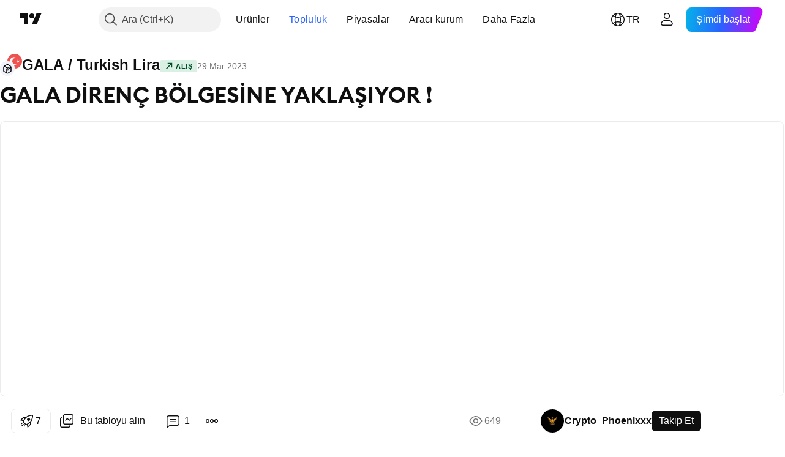

--- FILE ---
content_type: application/javascript; charset=utf-8
request_url: https://static.tradingview.com/static/bundles/75635.c35f6eefc265def3b23a.js
body_size: 9429
content:
(self.webpackChunktradingview=self.webpackChunktradingview||[]).push([[75635,35844],{507333:e=>{e.exports={"css-value-chart-controls-bar-height-with-border":"39px","css-value-chart-controls-bar-border":"1px"}},796416:(e,t,n)=>{"use strict";n.d(t,{TOAST_ANIMATION_DURATION:()=>s});const s=500},93309:(e,t,n)=>{"use strict";n.d(t,{getSetToastUserActivityBasedRemovalTimeout:()=>r});var s=n(587307);function r(e,t,n,r){const o=(0,s.createActivityStatus)(n);return function(n,s=2e4){const{start:i,reset:a}=function(e,t){let n;return{start:()=>{n=setTimeout(e,t)},reset:()=>{clearTimeout(n),n=void 0}}}((()=>{e.removeToast(n,r)}),s),c=()=>{const e=o.value(),n=t.value;e&&!n?i():a()};o.subscribe(c),c();const l=t.subscribe(c),d=e.subscribeOnToast(n,(e=>{"RemoveAnimationStart"===e.type&&(a(),d(),o.unsubscribe(c),l())}))}}},587307:(e,t,n)=>{"use strict";n.d(t,{createActivityStatus:()=>r});var s=n(158942);function r(e,t){const n=new Set,r=new s.WatchedValue("hidden"!==document.visibilityState),o=t?.timers||{setTimeout,clearTimeout},i=o.setTimeout,a=o.clearTimeout;let c;const l=t?.ignoreVisibilityChange;r.subscribe((e=>{n.forEach((t=>t(!!e)))}),{callWithLast:!0});const d=()=>{r.setValue(!0),a(c),c=i((()=>{r.setValue(!1)}),e)},u=()=>{"hidden"===document.visibilityState?r.setValue(!1):d()};return{subscribe:t=>{n.size>0||(a(c),c=i((()=>{r.setValue(!1)}),e),document.addEventListener("click",d,{passive:!0}),document.addEventListener("mousemove",d,{passive:!0}),document.addEventListener("keydown",d,{passive:!0}),document.addEventListener("touchstart",d,{passive:!0}),document.addEventListener("wheel",d,{passive:!0}),l||document.addEventListener("visibilitychange",u,{passive:!0})),n.add(t)},unsubscribe:e=>{n.delete(e),0===n.size&&(document.removeEventListener("click",d),document.removeEventListener("mousemove",d),document.removeEventListener("keydown",d),document.removeEventListener("touchstart",d),document.removeEventListener("wheel",d),l||document.removeEventListener("visibilitychange",u),a(c))},value:()=>!!r.value()}}},936442:(e,t,n)=>{"use strict";n.d(t,{CHART_WARNINIG_GROUP_ID:()=>a,showChartWarningNotification:()=>c});var s=n(148255),r=n(779672),o=n(610057);const i=1e4,a="chart_warning";function c(e,t){return new Promise((n=>{r.toastManager.addToast(e,a,t),(0,o.setToastUserActivityBasedRemovalTimeout)(e,i);const c=(0,s.subscribeOnToast)(e,(e=>{"Remove"!==e.type&&e.details!==o.CLOSE_DUE_TO_INACTIVITY_EVENT_DETAILS||(n(),c())}))}))}},148255:(e,t,n)=>{"use strict";n.d(t,{subscribeOnToast:()=>s});const s=n(779672).toastManager.subscribeOnToast},610057:(e,t,n)=>{"use strict";n.d(t,{CLOSE_DUE_TO_INACTIVITY_EVENT_DETAILS:()=>o,setToastUserActivityBasedRemovalTimeout:()=>i});var s=n(779672),r=n(93309);const o="userActivityTimeout",i=(0,r.getSetToastUserActivityBasedRemovalTimeout)(s.toastManager,s.toastUserInteractionStatus,15e3,o)},779672:(e,t,n)=>{"use strict";n.r(t),n.d(t,{toastManager:()=>r,toastUserInteractionStatus:()=>o});var s=n(796416);const r=function(){const e=new Set,t=new Map,n={groups:new Map};function r(e){const t=n.groups.get(e)
;if(t)return t;const s={id:e,list:new Map,added:new Set,removed:new Set};return n.groups.set(e,s),s}function o(e,s){t.delete(e),s.added.delete(e),s.removed.delete(e),s.list.delete(e),0===s.list.size?n.groups.delete(s.id):n.groups.set(s.id,{...s}),i({type:"Remove",toastId:e,groupId:s.id})}function i(t){n.groups=new Map(n.groups),e.forEach((e=>{e(t)}));const s=a.get(t.toastId);s&&s.forEach((e=>{e(t)}))}const a=new Map;return{addToast:function(e,s,o,a,c){if(t.get(e))return;const l=r(s);l.added.add(e);const d={id:e,...o,manualAnimationStart:c};l.list.set(e,d),t.set(e,s),n.groups.set(s,{...l}),i({type:"Add",toastId:e,groupId:s,data:o,details:a})},removeToast:function(e,r){const a=t.get(e);if(!a)return;const c=n.groups.get(a);c&&(c.removed.has(e)||(c.removed.add(e),n.groups.set(a,{...c}),i({type:"RemoveAnimationStart",toastId:e,groupId:a,details:r}),setTimeout((()=>{o(e,c)}),s.TOAST_ANIMATION_DURATION)))},removeGroup:function(e,t){const r=n.groups.get(e);if(!r)return;const a=[];r.list.forEach((n=>{const s=n.id;r.removed.has(s)||(a.push(s),r.removed.add(s),i({type:"RemoveAnimationStart",toastId:s,groupId:e,details:t}))})),n.groups.set(e,{...r}),setTimeout((()=>{a.forEach((e=>{o(e,r)}))}),s.TOAST_ANIMATION_DURATION)},startAddAnimation:function(e){const s=t.get(e);if(!s)return;const r=n.groups.get(s);r&&r.added.delete(e)&&(n.groups.set(s,{...r}),i({type:"AddAnimationStart",toastId:e,groupId:s}))},subscribeOnToast:function(e,t){const n=function(e){const t=a.get(e);if(t)return t;const n=new Set;return a.set(e,n),n}(e);return n.add(t),()=>{n.delete(t),0===n.size&&a.delete(e)}},state:n,subscribe:function(t){return e.add(t),()=>{e.delete(t)}}}}(),o=function(){const e=new Set,t=new Set,n={update:function(s,r){s?t.add(r):t.delete(r);const o=t.size>0;n.value!==o&&(n.value=o,e.forEach((e=>{e(s)})))},value:!1,subscribe:function(t){return e.add(t),()=>{e.delete(t)}}};return n}()},474759:(e,t,n)=>{"use strict";function s(e){const t={};return e.sources&&(t.sources={},e.sources.forEach(((e,n)=>{t.sources[n]=e}))),t.drawing_groups={},e.groups.forEach(((e,n)=>{t.drawing_groups[n]=e})),t.clientId=e.clientId,JSON.stringify(t)}function r(e,t){const n={sources:null,groups:new Map};if(null!==e.sources){n.sources=new Map;for(const t in e.sources||{}){const s=e.sources[t];n.sources.set(t,s)}}for(const t in e.drawing_groups||{}){const s=e.drawing_groups[t];n.groups.set(t,s)}return null!==t&&(n.serverRequestId=t),n.clientId=e.clientId,n.symbol=e.symbol,n}n.d(t,{parseLineToolsAndGroupsDTO:()=>r,stringifyLineToolsAndGroupsDTO:()=>s})},652171:(e,t,n)=>{"use strict";n.d(t,{getStorageTarget:()=>c,globallySharedChartId:()=>a,sharedChartId:()=>i});var s=n(954912),r=n(175203),o=n(357517);const i="_shared",a="UserSync";async function c(e,t,n,a){try{const c=new URL("/chart-token/",location.href);c.searchParams.append("image_url",e),c.searchParams.append("user_id",String(window.user.id||-1));const l=await(0,s.fetch)(c.toString(),{signal:a});if(!l.ok)throw new Error(`Http response is not ok: ${l.status}}`);const d=await l.json()
;if(r.telemetry.sendLineToolsStorageReport("line_tools_token_request_success"),a?.aborted)throw(0,o.createAbortError)();const u=2===n?void 0:1===n?i:t;return{token:d.token,chartId:u,path:2===n?"user/sources":`layout/${e}/sources`}}catch(e){throw(0,o.isAbortError)(e)||r.telemetry.sendLineToolsStorageReport("line_tools_token_request_error"),e}}},375635:(e,t,n)=>{"use strict";n.d(t,{applyIndicatorToAllChartsImpl:()=>le,applyIndicatorsToAllChartsImpl:()=>ae,applyLineToolUpdateNotificationImpl:()=>de,applyStudiesOverrides:()=>Ie,applyThemeImpl:()=>we,chartsSymbolsImpl:()=>pe,copyScreenshotToClipboard:()=>fe,createChartStorageSubscriptionsIfRequired:()=>ge,createClipboardHandler:()=>he,createLeftBottomChartWidgetWV:()=>ye,downloadScreenshot:()=>_e,generateNewChartId:()=>Te,getVisuallyAdjacentDefImpl:()=>ve,handleConnectionLimitReachedChanged:()=>Ce,setBrokerImpl:()=>me});var s=n(650151),r=n(444372),o=n(892323),i=n(674377),a=n(925341);class c extends a.UndoCommand{constructor(e,t){super(null),this._chartModel=e,this._targetIndex=t}redo(){const e=this._chartModel.createPane(this._targetIndex,void 0,this._paneId);this._paneId=e.id()}undo(){const e=(0,s.ensureDefined)(this._paneId),t=this._chartModel.panes().find((t=>t.id()===e));void 0!==t&&this._chartModel.removePane(t)}createdPaneId(){return this._paneId}}var l=n(735566),d=n(927301),u=n(507458);const h=(0,l.getLogger)("Clipboard");class m{constructor(e){this._e=e}write(e){return(0,u.writeImpl)(this._toRaw(e),this._e)}_toRaw(e){const t={files:[]};t.text=e.text,void 0!==e.app?t.html=this._serializeAppData(e.app,e.text):e.html&&(t.html=e.html);for(const n of e.files||[])t.files.push(n);return t}_serializeAppData(e,t){return`<meta charset="utf-8"><span data-tradingview-clip="${(0,d.htmlEscape)(e)}">${t?(0,d.htmlEscape)(t.slice(0,256)):"&#128200;"}</span>`}}class p{constructor(e){this._e=e}async read(){this._e&&0===this._e.eventPhase&&(h.logWarn("Cannot use an already dispatched ClipboardEvent for reading"),this._e=null);const e=this._e?this._readUsingEvent(this._e):await this._readUsingApi();return this._fromRaw(e)}_readUsingEvent(e){const t=(0,s.ensure)(e.clipboardData);e.preventDefault();const n={files:[]};for(let e=0;e<t.files.length;e++)n.files.push(t.files[e]);for(let e=0;e<t.items.length;e++){const s=t.items[e];"string"===s.kind&&("text/plain"===s.type?n.text=t.getData(s.type):"text/html"===s.type?n.html=t.getData(s.type):n.files.push(new Blob([t.getData(s.type)],{type:s.type})))}return n}async _readUsingApi(){const e=(0,u.getClipboard)();if(!e||!e.read)throw new DOMException("ClipboardApi is not supported","NotSupportedError");let t,n;const s=[],r=await e.read();for(const e of r)for(const r of e.types)"text/html"===r?t=e.getType(r).then(this._readBlobAsText):"text/plain"===r?n=e.getType(r).then(this._readBlobAsText):s.push(e.getType(r));return{text:await n,html:await t,files:await Promise.all(s)}}_fromRaw(e){const t={};if(void 0!==e.text&&(t.text=e.text),void 0!==e.html){const n=this._parseAppData(e.html);n?t.app=n:t.html=e.html}
return e.files.length>0&&(t.files=e.files),t}_parseAppData(e){if(-1===e.slice(0,1024).indexOf("data-tradingview-clip"))return;const t=(new DOMParser).parseFromString(e,"text/html").querySelector("[data-tradingview-clip]");return t?t.getAttribute("data-tradingview-clip")||"":void 0}_readBlobAsText(e){return new Promise(((t,n)=>{const s=new FileReader;s.onloadend=()=>{t(s.result)},s.onerror=()=>{n(s.error)},s.readAsText(e)}))}}class g{constructor(e){this._callbacks=Object.assign({},e),this._boundOnCopy=this._onCopyEv.bind(this),this._boundOnCut=this._onCutEv.bind(this),this._boundOnPaste=this._onPasteEv.bind(this)}listen(){document.addEventListener("copy",this._boundOnCopy),document.addEventListener("cut",this._boundOnCut),document.addEventListener("paste",this._boundOnPaste)}async peek(){if("granted"!==(await navigator.permissions.query({name:"clipboard-read"})).state)throw new Error("clipboard-read is not granted");return new p(null).read()}uiRequestCopy(e){this._callbacks.copyRequested&&this._callbacks.copyRequested(new m(null),e)}uiRequestCut(e){this._callbacks.cutRequested&&this._callbacks.cutRequested(new m(null),e)}uiRequestPaste(e){this._callbacks.pasteRequested&&this._callbacks.pasteRequested(new p(null),e)}destroy(){document.removeEventListener("copy",this._boundOnCopy),document.removeEventListener("cut",this._boundOnCut),document.removeEventListener("paste",this._boundOnPaste)}_onCopyEv(e){e.defaultPrevented||this._callbacks.copyRequested&&this._callbacks.copyRequested(new m(e))}_onCutEv(e){e.defaultPrevented||this._callbacks.cutRequested&&this._callbacks.cutRequested(new m(e))}_onPasteEv(e){e.defaultPrevented||this._callbacks.pasteRequested&&this._callbacks.pasteRequested(new p(e))}}var _=n(515312);function f(e){const t=e.target;return null!==t&&1===t.nodeType&&(0,_.isTextEditingField)(t)}function b(e){const t=e.target;if(null===t)return!1;const n=(t.ownerDocument||t).getSelection();return null!==n&&!n.isCollapsed}class y extends g{_onCopyEv(e){if(!f(e)&&!b(e))return super._onCopyEv(e)}_onCutEv(e){if(!f(e)&&!b(e))return super._onCutEv(e)}_onPasteEv(e){if(!f(e))return super._onPasteEv(e)}}var v=n(331841),T=n(936442),w=n(470316),C=n(354298),I=n(400353),S=n(277038),E=n(74867),k=n(175203),M=n(314802),A=n(798266),R=n(652171),O=n(474759),N=n(666054),L=n(908177),W=n(251924),U=n(125226),P=n(77294);const D=new Set(["chart_storage_hibernation_delay_60min","chart_storage_hibernation_delay_10min","chart_storage_hibernation_delay_5min"]);const x=new P.WatchedValue(B());function B(){return(0,U.isFeatureEnabled)("chart_storage_hibernation_delay_60min")?36e5:(0,U.isFeatureEnabled)("chart_storage_hibernation_delay_10min")?6e5:(0,U.isFeatureEnabled)("chart_storage_hibernation_delay_5min")?3e5:6e4}(0,U.onFeaturesStateChanged)().subscribe(null,(e=>{if(!function(e){return D.has(e)}(e))return;const t=B();x.setValue(t,!1)}));const V=x.readonly();var q=n(638456);function F(e){const t=document.querySelector('link[rel~="chart-storage-notifications"]');return t?.href?e?new URL(e,t.href):new URL(t.href):null}function H(e,t){
return Boolean(e.metaInfo.uid.value())&&!t.containsData&&!t.onWidget&&function(){if(!(0,M.isOnMobileAppPage)("new"))return!0;const e=/TradingView\/(\d+)\.(\d+)\.(\d+)\.?/.exec(navigator.userAgent);if(null===e)return!0;const t=Number(e[1])-1,n=Number(e[2])-15,s=Number(e[3])-0;if(t>0||0===t&&n>0||0===t&&0===n&&s>0)return!0;return!1}()&&null!==F()}const j=(0,l.getLogger)("ChartStorageChangesSubscription");class z extends A.PersistentEventSourceTransport{constructor(e,t){super((e=>this._onMessage(e))),this._destroyed=!1,this._onChangeVisibilityBound=this._onChangeVisibility.bind(this),this._hibernateTimerId=null,this._hibernateDelay=V.spawn(),this._beforeUnhibernating=new W.Delegate,this._onChangesCallbacks=new Set,this._haveEverBeenHibernated=!1,this._fireBeforeUnhibernatingOnReconnect=!1,this._fireBeforeUnhibernatingOnReconnectTimerId=0,this._reconnect=()=>{this._tryReconnect()},this._chartWidgetsCollection=e,this._layoutVisibility=e.resizerBridge().visible.spawn(),this._layoutVisibility.subscribe(this._onChangeVisibilityBound,{callWithLast:!0}),k.telemetry.sendLineToolsStorageReport("line_tools_subscription_initial_connect"),this._connectionStatus.subscribe((e=>{e===N.ConnectionStatus.Closed&&k.telemetry.sendLineToolsStorageReport("line_tools_subscription_disconnected")})),this._subscribeForSharingLayout=t,this.connect(),this._hibernateDelay.subscribe((e=>{null!==this._hibernateTimerId&&this._scheduleHibernation(e)})),this._chartWidgetsCollection.metaInfo.uid.subscribe(this._reconnect)}destroy(){this._layoutVisibility.destroy(),this._hibernateDelay.destroy(),this._chartWidgetsCollection.metaInfo.uid.unsubscribe(this._reconnect),this.disconnect(),this._destroyed=!0}subscribeOnChanges(e){this._onChangesCallbacks.add(e)}unsubscribeOnChanges(e){this._onChangesCallbacks.delete(e)}beforeUnhibernating(){return this._beforeUnhibernating}async _prepareParamsForConnection(e){const t=this._chartWidgetsCollection.metaInfo.uid.value();if(this._destroyed)return Promise.reject("Subscription is being destroyed");const n=await(0,R.getStorageTarget)(t,"",0),s=F(`/charts-storage/layout/${t}/subscribe`);null!==s?(s.searchParams.delete("jwt"),s.searchParams.append("jwt",n.token),this._subscribeForSharingLayout&&window.user.id&&window.user.is_pro&&s.searchParams.append("id",""+window.user.id),this._url=s.toString()):this._url=""}_tryReconnectImpl(){super._tryReconnectImpl(),k.telemetry.sendLineToolsStorageReport("line_tools_subscription_reconnecting")}_onOpenCallback(){super._onOpenCallback(),this._fireBeforeUnhibernatingOnReconnect&&(j.logNormal("Unhibernating on reconnect"),this._beforeUnhibernating.fire(),this._fireBeforeUnhibernatingOnReconnect=!1,clearTimeout(this._fireBeforeUnhibernatingOnReconnectTimerId),this._fireBeforeUnhibernatingOnReconnectTimerId=0)}_onMessage(e){if("string"!=typeof e)throw new Error("Wrong message type, expected string");const t=JSON.parse(e);Object.entries(t).forEach((e=>{const t=(0,O.parseLineToolsAndGroupsDTO)(e[1],""),n=e[0];let s=0;n===R.sharedChartId?s=1:n===R.globallySharedChartId&&(s=2),
this._chartWidgetsCollection.applyLineToolUpdateNotification(n,t,s)})),this._onChangesCallbacks.forEach((t=>t(e)))}_onChangeVisibility(){const e=this._layoutVisibility.value();j.logNormal(`Visibility changed to ${e}, connection status: ${this.connectionStatus().value()}`),e?this.connectionStatus().value()!==N.ConnectionStatus.Open?(this.connectionStatus().value()===N.ConnectionStatus.Closed&&this.connect(),this._beforeUnhibernating.fire(),this._haveEverBeenHibernated&&(j.logNormal("Connect due to becoming visible"),k.telemetry.sendLineToolsStorageReport("line_tools_unhibenate_subscription"))):((0,M.isOnMobileAppPage)("any")||q.CheckMobile.iOS()||q.CheckMobile.Android())&&(j.logNormal("Schedule unhibernating on reconnect"),this._fireBeforeUnhibernatingOnReconnect=!0,clearTimeout(this._fireBeforeUnhibernatingOnReconnectTimerId),this._fireBeforeUnhibernatingOnReconnectTimerId=setTimeout((()=>{j.logNormal("Cancel Scheduled unhibernating on reconnect"),this._fireBeforeUnhibernatingOnReconnect=!1}),5e3)):e||this._scheduleHibernation(V.value())}_scheduleHibernation(e){null!==this._hibernateTimerId&&L.workerBasedTimers.clearTimeout(this._hibernateTimerId),this._hibernateTimerId=L.workerBasedTimers.setTimeout((()=>this._disconnectIfInvisible()),e)}_disconnectIfInvisible(){this._hibernateTimerId=null,this._layoutVisibility.value()||(j.logNormal("Disconnect due to becoming invisible"),this.disconnect(),k.telemetry.sendLineToolsStorageReport("line_tools_hibenate_subscription"),this._haveEverBeenHibernated=!0)}}var G=n(308721),$=n(251954),Y=n(909740);const J=new o.TranslatedString("apply toolbars theme",r.t(null,void 0,n(686708)));class K extends a.UndoCommand{constructor(e,t,n=!0){super(J),this._prevThemeName=e,this._themeName=t,this._syncState=n}undo(){(0,G.isStdThemeName)(this._prevThemeName)&&((0,Y.setTheme)(this._prevThemeName),this._syncState&&(0,G.syncTheme)())}redo(){(0,G.isStdThemeName)(this._themeName.toLowerCase())&&((0,Y.setTheme)(this._themeName.toLowerCase()),this._syncState&&(0,G.syncTheme)())}}var Q=n(4944),X=n(791638),Z=n(163263),ee=n(327734);n(507333);const te=new o.TranslatedString("apply indicators to entire layout",r.t(null,void 0,n(870507))),ne=new o.TranslatedString("apply chart theme",r.t(null,void 0,n(368231))),se=r.t(null,void 0,n(328298)),re=r.t(null,void 0,n(978972)),oe=r.t(null,void 0,n(410615)),ie=r.t(null,void 0,n(981518));function ae(e,t){const n=t.model().model().studyTemplate();e.undoHistory.beginUndoMacro(te);for(let s=0;s<e.chartWidgetsDefs.length;s++){const r=e.chartWidgetsDefs[s].chartWidget;r!==t&&(r.hasModel()&&r.model().applyStudyTemplate(n,""))}e.undoHistory.endUndoMacro()}function ce(e,t){for(const n of e.sources){if("study"!==n.type)return!0;if(t.checkIfFeatureAvailable(new ee.StudyMetaInfo(n.source.metaInfo),[]))return!0}return!1}async function le(e,t,n,r,o){e.undoHistory.beginUndoMacro(o);for(let i=0;i<e.chartWidgetsDefs.length;i++){const a=e.chartWidgetsDefs[i].chartWidget;if(a!==t&&a&&a.hasModel()){const t=a.model();if(!ce(n,t))continue;let i;if(r.isOnMainPane)i=(0,
s.ensureNotNull)(t.model().paneForSource(a.model().model().mainSeries()));else{const n=new c(t.model(),r.paneIndex);e.undoHistory.pushUndoCommand(n);const o=(0,s.ensureDefined)(n.createdPaneId());i=(0,s.ensureDefined)(t.model().panes().find((e=>e.id()===o)))}const l=await t.pasteSourceFromClip(i,n,!0);if(l&&1===l.length){const e=l[0];if(r.asCompare){const n=(0,s.ensureNotNull)(t.mainSeries().priceScale());t.moveToScale(e,(0,s.ensureDefined)(i),n,o),t.setPriceScaleMode({percentage:!0},n,null)}}t.model().lightUpdate()}}e.undoHistory.endUndoMacro()}async function de(e,t,n,s){const r=e.map((e=>e.chartWidget)).filter((e=>e.hasModel())).filter((e=>e.id()===t||0!==s));try{r.forEach((e=>e.startApplyingLineToolUpdateNotification()));for(const e of r)await e.model().model().withoutLineToolsSyncAction((()=>e.applyLineToolUpdateNotification(n,s)))}finally{r.forEach((e=>e.endApplyingLineToolUpdateNotification()))}}function ue(e){return e instanceof Error?e.message:null}function he(e){return new y({copyRequested:(t,n)=>{e.activeChartWidget.value().model().clipboardCopy(t,n).catch((e=>{const t=ue(e)??se.format({keystroke:(0,w.humanReadableHash)(w.Modifiers.Mod+67)});(0,T.showChartWarningNotification)("copy",{title:re,text:t})}))},cutRequested:(t,n)=>{e.activeChartWidget.value().model().clipboardCut(t,n).catch((e=>{const t=ue(e)??se.format({keystroke:(0,w.humanReadableHash)(w.Modifiers.Mod+88)});(0,T.showChartWarningNotification)("cut",{title:oe,text:t})}))},pasteRequested:(t,n)=>{if(n?.mode()===i.PaneMode.Widget)return;(n?n.model().undoModel():e.activeChartWidget.value().model()).clipboardPaste(t,n).catch((e=>{const t=ue(e)??se.format({keystroke:(0,w.humanReadableHash)(w.Modifiers.Mod+86)});(0,T.showChartWarningNotification)("paste",{title:ie,text:t})}))}})}function me(e,t){(0,C.setBroker)(t)}function pe(e){const t={};return e.chartWidgetsDefs.map((e=>e.chartWidget)).forEach((e=>t[e.id()]=function(e){const t={};if(!e.hasModel()){const n=e.options().content;if(!n)return t;const r=(0,s.ensureNotNull)(n.panes.reduce(((e,t)=>e??t.sources.find((e=>"MainSeries"===e.type))??null),null));return t.resolution=r.state?.interval,t.symbol=r.state?.symbol,t.short_name=r.state?.shortName,t}const n=e.model().mainSeries(),r=n.properties().childs(),o=n.symbolInfo();t.resolution=r.interval.value(),t.symbol_type=null!==o&&o.type||"",t.exchange=null!==o&&o.exchange||"",t.listed_exchange=null!==o&&o.listed_exchange||"";const i=o?.legs??[];if(null!==o&&n.isSpread()){const e=i[0];let n=o.base_name[0];n=n.split(":")[1],t.symbol=e,t.short_name=n,t.expression=o.full_name}else t.symbol=null!==o&&o.ticker||r.symbol.value(),t.short_name=r.shortName.value();const a=o?.base_name??[];return t.legs=i.map(((e,t)=>({symbol:e,pro_symbol:a[t]}))),t}(e))),t}function ge(e,t){if(H(e,t.widgetOptions)){const n=new z(e,!e.readOnly());n.beforeUnhibernating().subscribe(e,(()=>{!function(e){e.chartWidgetsDefs.map((e=>e.chartWidget)).forEach((e=>e.reloadAllLineTools()))}(t)})),t.setChartStorageNotificationSubscription(n)}}function _e(e){return v.downloadClientScreenshot(e)}
function fe(e){return v.copyToClipboardClientScreenshot(e).then((()=>{(0,$.emit)("onClientScreenshotCopiedToClipboard")}))}const be={s:0,"2h":0,"2v":1,"3h":0,"3v":2,"3s":0,"3r":1,"2-1":1,"1-2":1,4:1,"4v":3,"4h":0,"4s":0,"4s-l":0,"1-3":1,"3-1":3,"2-2-l":0,"2-2-r":1,"2-2":3,"1-4":1,"5h":0,"5v":0,"5s":0,"5s-l":0,"2-3":2,"3-2":3,"4-1":4,"2-3-l":0,"2-3-r":2,6:1,"6h":0,"6v":0,"6c":4,"2-4":2,"4-2":4,"4-3":4,"7h":0,"7s":0,8:1,"8c":6,"8h":0,"8v":0,"9s":6,"5-4":5,"9h":0,"9v":0,"10c5":1,"10h":0,"10v":0,"12c6":1,"12c4":3,"12h":0,"14c7":1,"16c8":1,"16c4":3};function ye(e,t,n,s){let r=0;const o=(0,X.createWVFromGetterAndSubscriptions)((()=>++r),[n,s]);return(0,Q.combine)(((t,n)=>e()[be[t]]??null),t.weakReference(),o.ownership())}function ve(e,t,n){const s=e.chartWidgetsDefs.slice(0,e.layoutTemplate.value().count).map(((t,n,s)=>({def:t,metrics:e.layoutTemplate.value().sizer({top:0,left:0,width:256,height:256},n,s.length,0)}))).sort(((e,t)=>e.metrics.top-t.metrics.top||e.metrics.left-t.metrics.left)).map((e=>e.def));if(s.length<2)return null;let r=s.indexOf(t);return-1===r?null:(r=(r+(n?s.length-1:1))%s.length,s[r])}function Te(e){let t=1;for(;e(""+t);)t++;return""+t}async function we(e,t,n){const{theme:s,onlyActiveChart:r,restoreNonThemeDefaults:o,themeName:i,standardTheme:a,syncState:c=!0,noUndo:l}=n,d=(0,G.getCurrentTheme)().name;let u;r?u=[e.activeChartWidget.value()]:(await Promise.all(e.savedChartWidgetOptions.map(((e,t)=>t)).map((t=>new Promise((n=>{const s=function(e,t,n){return e.addNewChartWidget(t,n)}(e,t,n);e.hideChart(s)}))))),u=e.chartWidgetsDefs.map((e=>e.chartWidget))),l?(a&&new K(d,i,c).redo(),u.forEach((e=>{e.model().model().restoreTheme(s,o,l)}))):(e.undoHistory.beginUndoMacro(ne),a&&e.undoHistory.pushUndoCommand(new K(d,i,c)),u.forEach((e=>{e.model().model().restoreTheme(s,o)})),e.undoHistory.endUndoMacro()),await Promise.all(u.map((e=>e.model().model().colorStudiesPropertiesReady())))}function Ce(e){if(e){const e=function(){const e=(0,I.getConfig)("BACKEND_CONNECTIONS")?.limit??0,t=(0,s.ensureDefined)(window.pro),n=t.getProductsByType(t.PRODUCT_TYPES.pro_plan);for(const t of n)if(((0,I.getConfig)("BACKEND_CONNECTIONS",(0,s.ensureDefined)(t.id))?.limit??0)>e)return{connectionCount:e,moreConnectionsPlanAvailable:!0};return{connectionCount:e,moreConnectionsPlanAvailable:!1}}(),t=[{text:r.t(null,void 0,n(906186)),action:E.PredefinedAction.Close,variant:"secondary",color:"gray",compactMode:!0,onClick:()=>window.ChartApiInstance.connect()}];e.moreConnectionsPlanAvailable&&t.push({action:E.PredefinedAction.OpenGopro,text:r.t(null,void 0,n(987780)),compactMode:!0}),(0,S.createGoProDialog)({feature:"connectionsLimit",actionButtonsLayout:t.length>1?E.ActionButtonsLayout.Row:E.ActionButtonsLayout.Column,actions:t,customParams:e})}}function Ie(e){ee.StudyMetaInfo.mergeDefaultsOverrides(e),(0,Z.studyMetaInfoRepository)().isReady()&&ee.StudyMetaInfo.overrideDefaults((0,Z.studyMetaInfoRepository)().getInternalMetaInfoArray())}},331841:(e,t,n)=>{"use strict";n.d(t,{copyToClipboardClientScreenshot:()=>i,
copyToClipboardImageOfChart:()=>r,downloadClientScreenshot:()=>a,getImageOfChartSilently:()=>o});const s=()=>Promise.all([n.e(96330),n.e(54389)]).then(n.bind(n,756853));function r(e,t={}){return s().then((n=>n.copyToClipboardImageOfChart(e,t)))}function o(e,t={}){return s().then((n=>n.getImageOfChartSilently(e,t)))}function i(e){return s().then((t=>t.copyToClipboardClientScreenshot(e)))}function a(e){return s().then((t=>t.downloadClientScreenshot(e)))}},908177:(e,t,n)=>{"use strict";n.d(t,{workerBasedTimers:()=>o});var s=n(357517),r=n(476914);const o=new class{constructor(){this._timerWorker=null,this._timerIdCounter=1,this._timersMap=new Map,this._rejectsToCall=new Set,this._processMessage=e=>{const t=this._timersMap.get(e.data.turnaround);switch(e.data.type){case"timerCreated":t&&(t.scheduledForRemoving?("interval"===t.type?this._getTimerWorker().postMessage({type:"clearInterval",id:e.data.id}):this._getTimerWorker().postMessage({type:"clearTimeout",id:e.data.id}),this._deleteTimerFromMap(e.data.turnaround)):t.workerTimerId=e.data.id);break;case"timerFired":t&&(t.callback(),"timeout"===t.type&&this._deleteTimerFromMap(e.data.turnaround))}}}destroy(){this._rejectsToCall.forEach((e=>e((0,s.createAbortError)()))),this._timerWorker?.terminate(),this._timerWorker=null,this._timersMap.clear()}setTimeout(e,t){return this._setTimeoutImpl(e,t,"timeout")}clearTimeout(e){const t=this._timersMap.get(e);t&&(t.workerTimerId?(this._getTimerWorker().postMessage({type:"clearTimeout",id:t.workerTimerId}),this._deleteTimerFromMap(e)):t.scheduledForRemoving=!0)}setInterval(e,t){const n=this._nextTimerId();return this._timersMap.set(n,{callback:e,type:"interval"}),this._getTimerWorker().postMessage({type:"setInterval",delay:t,turnaround:n}),n}clearInterval(e){const t=this._timersMap.get(e);t&&(t.workerTimerId?(this._getTimerWorker().postMessage({type:"clearInterval",id:t.workerTimerId}),this._deleteTimerFromMap(e)):t.scheduledForRemoving=!0)}async createTimeout(e,t){let n;return new Promise(((r,o)=>{n=o,this._rejectsToCall.add(n);const i=this.setTimeout(r,e);t?.signal?.addEventListener("abort",(()=>{this.clearTimeout(i),o((0,s.createAbortError)())}))})).finally((()=>{this._rejectsToCall.delete(n)}))}async*createInterval(e,t){let n=()=>{},r=e=>{};const o=this.setInterval((()=>{n()}),e);t.signal.addEventListener("abort",(()=>{this.clearInterval(o),r((0,s.createAbortError)())}));try{for(;;)await new Promise(((e,t)=>{n=e,this._rejectsToCall.delete(r),r=t,this._rejectsToCall.add(r)})),yield}catch(e){if(!(0,s.isAbortError)(e))throw e}}_getTimerWorker(){return null===this._timerWorker&&(this._timerWorker=new r.Worker(new URL(n.p+n.u(77050),n.b),{name:"Timer worker"}),this._timerWorker.onmessage=this._processMessage),this._timerWorker}_setTimeoutImpl(e,t,n){const s=this._nextTimerId();return this._timersMap.set(s,{callback:e,type:n}),this._getTimerWorker().postMessage({type:"setTimeout",delay:t,turnaround:s}),s}_deleteTimerFromMap(e){if(this._timersMap.delete(e),0===this._timersMap.size){const e=this._setTimeoutImpl((()=>{
1===this._timersMap.size&&this._timersMap.has(e)&&(this._timersMap.delete(e),this._timerWorker?.terminate(),this._timerWorker=null)}),6e4,"terminal_timer")}}_nextTimerId(){return this._timerIdCounter++}}}}]);

--- FILE ---
content_type: application/javascript; charset=utf-8
request_url: https://static.tradingview.com/static/bundles/67035.ceca2a853a42e0c96075.js
body_size: 10323
content:
(self.webpackChunktradingview=self.webpackChunktradingview||[]).push([[67035],{100366:(t,e,i)=>{"use strict";async function n(){return(await Promise.all([i.e(27741),i.e(29573),i.e(6731),i.e(32227),i.e(20139)]).then(i.bind(i,254543))).ErrorCardRenderer}i.d(e,{getErrorCardRenderer:()=>n})},560420:(t,e,i)=>{"use strict";i.d(e,{activateKeyPressHandler:()=>f,showDialog:()=>g});var n=i(876023),o=i(283038),r=i(687037),l=i(377703),s=i(803721),a=i(459582),u=i(345848);let d=null;function c(t){if(!(0,o.globalKeypressMatches)(t))return!1;t.preventDefault();const e=String.fromCharCode(t.charCode);return r.enabled("show_interval_dialog_on_key_press")&&function(t){return/[1-9]/.test(t)}(e)?(0,l.showChangeIntervalDialogAsync)({initVal:e}):r.enabled("symbol_search_hot_key")&&(g({defaultValue:e,selectSearchOnInit:!1,source:"keyboard",trackResultsOptions:{trackResults:!r.enabled("widget"),emptySearchType:"empty_result__supercharts"},enableOptionsChain:r.enabled("symbol_search_option_chain_selector")}),(0,u.trackEvent)("GUI","SS","hotkey")),!0}function f(){(0,s.loadChangeIntervalDialog)(),n.pushBackListener("symbolEdit",c)}function g(t){const e=d=(0,a.loadNewSymbolSearch)().then((i=>{e===d&&i.showDefaultSearchDialog(t)}));return e}},483454:t=>{t.exports={"css-value-small-size":"18px","css-value-medium-size":"22px","css-value-large-size":"28px","css-value-border-radius-small-size":"9px","css-value-border-radius-medium-size":"11px","css-value-border-radius-large-size":"8px",statusesWrap:"statusesWrap-Lgtz1OtS",statuses:"statuses-Lgtz1OtS",statusItem:"statusItem-Lgtz1OtS",statuses_hidden:"statuses_hidden-Lgtz1OtS",small:"small-Lgtz1OtS",medium:"medium-Lgtz1OtS",large:"large-Lgtz1OtS",blinking:"blinking-Lgtz1OtS","blinking-animation":"blinking-animation-Lgtz1OtS",marketStatusOpen:"marketStatusOpen-Lgtz1OtS",marketStatusClose:"marketStatusClose-Lgtz1OtS",marketStatusPre:"marketStatusPre-Lgtz1OtS",marketStatusPost:"marketStatusPost-Lgtz1OtS",marketStatusHoliday:"marketStatusHoliday-Lgtz1OtS",marketStatusDelisted:"marketStatusDelisted-Lgtz1OtS",marketStatusExpired:"marketStatusExpired-Lgtz1OtS",marketStatusCustom:"marketStatusCustom-Lgtz1OtS",invalidSymbol:"invalidSymbol-Lgtz1OtS",activeStrategy:"activeStrategy-Lgtz1OtS",alert:"alert-Lgtz1OtS",alertItemsContainer:"alertItemsContainer-Lgtz1OtS",alertItem:"alertItem-Lgtz1OtS",replayModeAutoPlay:"replayModeAutoPlay-Lgtz1OtS",replayModePause:"replayModePause-Lgtz1OtS",replayModePointSelect:"replayModePointSelect-Lgtz1OtS","blinking-animation-custom":"blinking-animation-custom-Lgtz1OtS",notAccurate:"notAccurate-Lgtz1OtS",openedInPineEditor:"openedInPineEditor-Lgtz1OtS",openedInDetachedPineEditor:"openedInDetachedPineEditor-Lgtz1OtS",delay:"delay-Lgtz1OtS",eod:"eod-Lgtz1OtS",dataProblemHigh:"dataProblemHigh-Lgtz1OtS",dataProblemLow:"dataProblemLow-Lgtz1OtS",hasError:"hasError-Lgtz1OtS",updateAvailable:"updateAvailable-Lgtz1OtS"}},221147:(t,e,i)=>{"use strict";i.d(e,{availableTimezones:()=>r,timezoneIsAvailable:()=>a,timezoneTitle:()=>u});var n=i(550751),o=i(681743);const r=(0,
o.getAvailableTimezones)(),l=new Map;r.forEach((t=>{l.set(t.id,!0)}));const s=new Map;o.specialTimezones.concat(o.customTimezones).forEach((t=>{s.set(t.id,!0)}));function a(t){return l.has(t)}function u(t){for(const{id:e,title:i}of o.customTimezones)if(e===t){return`${i} (${(0,n.parseTzOffset)(t).string})`}for(const{id:e,title:i}of r)if(e===t)return`${i}`;return t}},681743:(t,e,i)=>{"use strict";i.d(e,{customTimezones:()=>l,getAvailableTimezones:()=>a,specialTimezones:()=>r});var n=i(444372),o=i(550751);const r=[{id:"Etc/UTC",get title(){return n.t(null,void 0,i(901833))}},{id:"exchange",get title(){return n.t(null,void 0,i(786905))}}],l=[{id:"Africa/Cairo",get title(){return n.t(null,void 0,i(365736))},offset:0},{id:"Africa/Casablanca",get title(){return n.t(null,void 0,i(770409))},offset:0},{id:"Africa/Johannesburg",get title(){return n.t(null,void 0,i(239585))},offset:0},{id:"Africa/Lagos",get title(){return n.t(null,void 0,i(919931))},offset:0},{id:"Africa/Nairobi",get title(){return n.t(null,void 0,i(740977))},offset:0},{id:"Africa/Tunis",get title(){return n.t(null,void 0,i(21007))},offset:0},{id:"America/Anchorage",get title(){return n.t(null,void 0,i(942630))},offset:0},{id:"America/Argentina/Buenos_Aires",get title(){return n.t(null,void 0,i(325282))},offset:0},{id:"America/Bogota",get title(){return n.t(null,void 0,i(273905))},offset:0},{id:"America/Caracas",get title(){return n.t(null,void 0,i(930948))},offset:0},{id:"America/Chicago",get title(){return n.t(null,void 0,i(72452))},offset:0},{id:"America/El_Salvador",get title(){return n.t(null,void 0,i(255502))},offset:0},{id:"America/Juneau",get title(){return n.t(null,void 0,i(367560))},offset:0},{id:"America/Lima",get title(){return n.t(null,void 0,i(759444))},offset:0},{id:"America/Los_Angeles",get title(){return n.t(null,void 0,i(28733))},offset:0},{id:"America/Mexico_City",get title(){return n.t(null,void 0,i(773332))},offset:0},{id:"America/New_York",get title(){return n.t(null,void 0,i(940544))},offset:0},{id:"America/Phoenix",get title(){return n.t(null,void 0,i(114055))},offset:0},{id:"America/Santiago",get title(){return n.t(null,void 0,i(630231))},offset:0},{id:"America/Sao_Paulo",get title(){return n.t(null,void 0,i(991912))},offset:0},{id:"America/Toronto",get title(){return n.t(null,void 0,i(110095))},offset:0},{id:"America/Vancouver",get title(){return n.t(null,void 0,i(632838))},offset:0},{id:"US/Mountain",get title(){return n.t(null,void 0,i(327358))},offset:0},{id:"Asia/Almaty",get title(){return n.t(null,void 0,i(398128))},offset:0},{id:"Asia/Ashkhabad",get title(){return n.t(null,void 0,i(763627))},offset:0},{id:"Asia/Bahrain",get title(){return n.t(null,void 0,i(290594))},offset:0},{id:"Asia/Bangkok",get title(){return n.t(null,void 0,i(947045))},offset:0},{id:"Asia/Chongqing",get title(){return n.t(null,void 0,i(850349))},offset:0},{id:"Asia/Colombo",get title(){return n.t(null,void 0,i(10871))},offset:0},{id:"Asia/Dhaka",get title(){return n.t(null,void 0,i(724959))},offset:0},{id:"Asia/Dubai",get title(){
return n.t(null,void 0,i(523650))},offset:0},{id:"Asia/Ho_Chi_Minh",get title(){return n.t(null,void 0,i(334491))},offset:0},{id:"Asia/Hong_Kong",get title(){return n.t(null,void 0,i(248861))},offset:0},{id:"Asia/Jakarta",get title(){return n.t(null,void 0,i(414995))},offset:0},{id:"Asia/Jerusalem",get title(){return n.t(null,void 0,i(436057))},offset:0},{id:"Asia/Karachi",get title(){return n.t(null,void 0,i(70913))},offset:0},{id:"Asia/Kabul",get title(){return n.t(null,void 0,i(799563))},offset:0},{id:"Asia/Kathmandu",get title(){return n.t(null,void 0,i(454533))},offset:0},{id:"Asia/Kolkata",get title(){return n.t(null,void 0,i(31561))},offset:0},{id:"Asia/Kuala_Lumpur",get title(){return n.t(null,void 0,i(538561))},offset:0},{id:"Asia/Kuwait",get title(){return n.t(null,void 0,i(76614))},offset:0},{id:"Asia/Manila",get title(){return n.t(null,void 0,i(348991))},offset:0},{id:"Asia/Muscat",get title(){return n.t(null,void 0,i(909865))},offset:0},{id:"Asia/Nicosia",get title(){return n.t(null,void 0,i(94600))},offset:0},{id:"Asia/Qatar",get title(){return n.t(null,void 0,i(328756))},offset:0},{id:"Asia/Riyadh",get title(){return n.t(null,void 0,i(837974))},offset:0},{id:"Asia/Seoul",get title(){return n.t(null,void 0,i(326820))},offset:0},{id:"Asia/Shanghai",get title(){return n.t(null,void 0,i(601852))},offset:0},{id:"Asia/Singapore",get title(){return n.t(null,void 0,i(977377))},offset:0},{id:"Asia/Taipei",get title(){return n.t(null,void 0,i(511034))},offset:0},{id:"Asia/Tehran",get title(){return n.t(null,void 0,i(806686))},offset:0},{id:"Asia/Tokyo",get title(){return n.t(null,void 0,i(769122))},offset:0},{id:"Asia/Yangon",get title(){return n.t(null,void 0,i(553168))},offset:0},{id:"Atlantic/Azores",get title(){return n.t(null,void 0,i(287580))},offset:0},{id:"Atlantic/Reykjavik",get title(){return n.t(null,void 0,i(813386))},offset:0},{id:"Australia/Adelaide",get title(){return n.t(null,void 0,i(437265))},offset:0},{id:"Australia/Brisbane",get title(){return n.t(null,void 0,i(579336))},offset:0},{id:"Australia/Perth",get title(){return n.t(null,void 0,i(724436))},offset:0},{id:"Australia/Sydney",get title(){return n.t(null,void 0,i(531622))},offset:0},{id:"Europe/Amsterdam",get title(){return n.t(null,void 0,i(936485))},offset:0},{id:"Europe/Athens",get title(){return n.t(null,void 0,i(373702))},offset:0},{id:"Europe/Belgrade",get title(){return n.t(null,void 0,i(271797))},offset:0},{id:"Europe/Berlin",get title(){return n.t(null,void 0,i(764313))},offset:0},{id:"Europe/Bratislava",get title(){return n.t(null,void 0,i(270876))},offset:0},{id:"Europe/Brussels",get title(){return n.t(null,void 0,i(991499))},offset:0},{id:"Europe/Bucharest",get title(){return n.t(null,void 0,i(633672))},offset:0},{id:"Europe/Budapest",get title(){return n.t(null,void 0,i(20313))},offset:0},{id:"Europe/Copenhagen",get title(){return n.t(null,void 0,i(538917))},offset:0},{id:"Europe/Dublin",get title(){return n.t(null,void 0,i(479716))},offset:0},{id:"Europe/Helsinki",get title(){return n.t(null,void 0,i(348203))},offset:0},{
id:"Europe/Istanbul",get title(){return n.t(null,void 0,i(478326))},offset:0},{id:"Europe/Lisbon",get title(){return n.t(null,void 0,i(53375))},offset:0},{id:"Europe/London",get title(){return n.t(null,void 0,i(119439))},offset:0},{id:"Europe/Luxembourg",get title(){return n.t(null,void 0,i(681038))},offset:0},{id:"Europe/Madrid",get title(){return n.t(null,void 0,i(52066))},offset:0},{id:"Europe/Malta",get title(){return n.t(null,void 0,i(638365))},offset:0},{id:"Europe/Moscow",get title(){return n.t(null,void 0,i(564039))},offset:0},{id:"Europe/Oslo",get title(){return n.t(null,void 0,i(375722))},offset:0},{id:"Europe/Paris",get title(){return n.t(null,void 0,i(161879))},offset:0},{id:"Europe/Prague",get title(){return n.t(null,void 0,i(81248))},offset:0},{id:"Europe/Riga",get title(){return n.t(null,void 0,i(594022))},offset:0},{id:"Europe/Rome",get title(){return n.t(null,void 0,i(152961))},offset:0},{id:"Europe/Stockholm",get title(){return n.t(null,void 0,i(86716))},offset:0},{id:"Europe/Tallinn",get title(){return n.t(null,void 0,i(779995))},offset:0},{id:"Europe/Vienna",get title(){return n.t(null,void 0,i(23160))},offset:0},{id:"Europe/Vilnius",get title(){return n.t(null,void 0,i(960534))},offset:0},{id:"Europe/Warsaw",get title(){return n.t(null,void 0,i(505959))},offset:0},{id:"Europe/Zurich",get title(){return n.t(null,void 0,i(362859))},offset:0},{id:"Pacific/Auckland",get title(){return n.t(null,void 0,i(866103))},offset:0},{id:"Pacific/Chatham",get title(){return n.t(null,void 0,i(36549))},offset:0},{id:"Pacific/Fakaofo",get title(){return n.t(null,void 0,i(298549))},offset:0},{id:"Pacific/Honolulu",get title(){return n.t(null,void 0,i(879668))},offset:0},{id:"Pacific/Norfolk",get title(){return n.t(null,void 0,i(467891))},offset:0}];function s(t,e,i){const n=function(t){return t.map((t=>{const{id:e}=t,{string:i,offset:n}=(0,o.parseTzOffset)(e);return{id:e,offset:n,get title(){return`(${i}) ${t.title}`}}}))}(t),r=i.filter((({alias:t})=>Boolean(t))).map((t=>{const{alias:e,id:i}=t,{string:n,offset:r}=(0,o.parseTzOffset)(e);return{id:i,offset:r,get title(){return`(${n}) ${t.title}`},alias:e}})),l=function(t){return t.sort(((t,e)=>{const i=t.offset-e.offset;return 0!==i?i:t.title.localeCompare(e.title)}))}(n.concat(r));return e.concat(l)}function a(){return s(l,r,[])}},397619:(t,e,i)=>{"use strict";i.d(e,{KineticAnimation:()=>l});var n=i(650151);function o(t,e){return t.position-e.position}function r(t,e,i){const n=(t.position-e.position)/(t.time-e.time);return Math.sign(n)*Math.min(Math.abs(n),i)}class l{constructor(t,e,i,n){this._position1=null,this._position2=null,this._position3=null,this._position4=null,this._animationStartPosition=null,this._durationMsecs=0,this._speedPxPerMsec=0,this._minSpeed=t,this._maxSpeed=e,this._dumpingCoeff=i,this._minMove=n}addPosition(t,e){if(null!==this._position1){if(this._position1.time===e)return void(this._position1.position=t);if(Math.abs(this._position1.position-t)<this._minMove)return}this._position4=this._position3,this._position3=this._position2,
this._position2=this._position1,this._position1={time:e,position:t}}start(t,e){if(null===this._position1||null===this._position2)return;if(e-this._position1.time>50)return;let i=0;const n=r(this._position1,this._position2,this._maxSpeed),l=o(this._position1,this._position2),s=[n],a=[l];if(i+=l,null!==this._position3){const t=r(this._position2,this._position3,this._maxSpeed);if(Math.sign(t)===Math.sign(n)){const e=o(this._position2,this._position3);if(s.push(t),a.push(e),i+=e,null!==this._position4){const t=r(this._position3,this._position4,this._maxSpeed);if(Math.sign(t)===Math.sign(n)){const e=o(this._position3,this._position4);s.push(t),a.push(e),i+=e}}}}let u=0;for(let t=0;t<s.length;++t)u+=a[t]/i*s[t];Math.abs(u)<this._minSpeed||(this._animationStartPosition={position:t,time:e},this._speedPxPerMsec=u,this._durationMsecs=function(t,e){const i=Math.log(e);return Math.log(1*i/-t)/i}(Math.abs(u),this._dumpingCoeff))}getStartPosition(){return(0,n.ensureNotNull)(this._animationStartPosition).position}getPosition(t){const e=(0,n.ensureNotNull)(this._animationStartPosition),i=t-e.time;return e.position+this._speedPxPerMsec*(Math.pow(this._dumpingCoeff,i)-1)/Math.log(this._dumpingCoeff)}finished(t){return null===this._animationStartPosition||this._progressDuration(t)===this._durationMsecs}_progressDuration(t){const e=t-(0,n.ensureNotNull)(this._animationStartPosition).time;return Math.min(e,this._durationMsecs)}}},541893:(t,e,i)=>{"use strict";i.d(e,{restoreShowMarketOpenStatusProperty:()=>u,showMarketOpenStatusProperty:()=>a});var n=i(673378),o=i(62802);const r="Chart.ShowMarketOpenStatus",l=!0;function s(){return o.getBool(r,l)}const a=(0,n.createPrimitiveProperty)(s());function u(){a.setValue(l),o.remove(r)}o.onSync.subscribe(null,(()=>a.setValue(s()))),a.subscribe(null,(()=>o.setValue(r,a.value())))},383460:(t,e,i)=>{"use strict";i.d(e,{CRUCIAL_REALTIME_BATS:()=>f,DELAY_WITHOUT_AGREEMENT:()=>g,firstReplacedByBatsExchange:()=>p,getExchange:()=>b,isAmexToCboeMigratedSymbol:()=>M,isDelay:()=>m,isDelayForGuest:()=>w,isDelayWithoutMarketAgreement:()=>S,isEod:()=>h,isOvernightQuotes:()=>k,isTickByTick:()=>_,witoutRealtime:()=>v});var n=i(650151),o=i(149340),r=i.n(o),l=i(400353),s=i(519073);const a=["DJ","JSE","BELEX"],u=["NZX"],d=["BIVA"],c=["BOATS"],f=["AMEX","NASDAQ","NYSE"],g=["ICESG","TURQUOISE","TAIFEX","AQUIS","DFM","FINRA","FINRA_ATDS_BONDS","FINRA_BTDS_BONDS"];function p(t){const e=r().getExchanges(t.pro_name),i=r().getExchanges(t.full_name);for(let t=0;t<i.length;++t)if("BATS"===i[t].toUpperCase())return e[t];return null}function h(t,e){return r().hasEodSymbols(t.full_name)||6===e}function m(t){return void 0!==t&&t>0}function v(t){return"index"===t.type&&a.includes(t.listed_exchange)||"futures"===t.type&&u.includes(t.listed_exchange)||d.includes(t.listed_exchange)}function _(t,e){return!((0,l.enabled)("TICK_BY_TICK_PUSH_DATA")||m(t.delay)||h(t,e)||(0,s.hasCryptoTypespec)(t.typespecs||[]))}function w(t,e){return e.listed_exchange===t&&!window.is_authenticated}function S(t){return g.includes(t.listed_exchange)}
function k(t){const e=t.listed_exchange.toUpperCase();if(!c.includes(e))return!1;return!(window.pro?.getUserPaidExchanges().map((t=>t.exchange.toUpperCase()))||[]).includes(e)}async function b(t){{const e=(0,n.ensureDefined)(window.pro);await new Promise((t=>{e.runOrUpdate(t)}));const i=e.getProduct(function(t){return`exchange-${t.pro_perm}`}(t)),o=function(t){let e;if(!window.pro)throw new Error("Pro module not defined");e=window.pro.getProductsByType(window.pro.PRODUCT_TYPES.exchange).find((e=>Boolean(e.included_exchanges?.includes(t))));return e||null}(i.exchange||"");return o&&["cme-full","us-stocks","finra","euronext"].includes(o.exchange)?i:o||i}}function M(t,e){return"amex"===e&&"CBOE"===t}},138624:(t,e,i)=>{"use strict";i.d(e,{actionMap:()=>G,classNameMap:()=>F,countdownFnMap:()=>J,iconMap:()=>V,marketStatusDescription:()=>q,titleColorMap:()=>W,titleMap:()=>$,tooltipMap:()=>U});var n=i(790188),o=i(444372),r=i(553218),l=i(732140),s=i(262998),a=i(725230),u=i(315507),d=i(643401),c=i(85290),f=i(212462),g=i(792263),p=i(24165),h=i(421672),m=i(792845),v=i(109494),_=i(483454);const w=o.t(null,void 0,i(241410)),S=o.t(null,void 0,i(236018)),k=o.t(null,void 0,i(673897)),b=o.t(null,void 0,i(762464)),M=o.t(null,void 0,i(987845)),A=o.t(null,void 0,i(29938)),y=o.t(null,void 0,i(765420)),R=o.t(null,void 0,i(23302)),x=o.t(null,void 0,i(452176)),E=o.t(null,void 0,i(741392)),C=o.t(null,void 0,i(59938)),P=o.t(null,void 0,i(299822)),T=o.t(null,void 0,i(266595)),I=o.t(null,void 0,i(63975)),z=o.t(null,void 0,i(681509)),O=o.t(null,void 0,i(758470)),L=new Map([["market",new Map([["small",l],["medium",s],["large",s]])],["pre_market",new Map([["small",c],["medium",f],["large",f]])],["post_market",new Map([["small",u],["medium",d],["large",d]])],["out_of_session",new Map([["small",r],["medium",r],["large",r]])],["holiday",new Map([["small",a],["medium",a],["large",a]])]]),K=new Map([["market",_.marketStatusOpen],["pre_market",_.marketStatusPre],["post_market",_.marketStatusPost],["out_of_session",_.marketStatusClose],["holiday",_.marketStatusHoliday]]),B=new Map([["market",w],["pre_market",S],["post_market",k],["out_of_session",b],["holiday",M]]),D=new Map([["market",w],["pre_market",S],["post_market",k],["out_of_session",b],["holiday",M]]),N=new Map([["market",n.colorsPalette["color-market-open"]],["pre_market",n.colorsPalette["color-pre-market"]],["post_market",n.colorsPalette["color-post-market"]],["out_of_session",n.colorsPalette["color-market-closed"]],["holiday",n.colorsPalette["color-market-holiday"]]]),H=new Map([["market",A],["pre_market",y],["post_market",R],["out_of_session",x],["holiday",E]]);L.set("delisted",new Map([["small",g],["medium",p],["large",h]])),L.set("expired",new Map([["small",v],["medium",m],["large",m]])),K.set("delisted",_.marketStatusDelisted),K.set("expired",_.marketStatusExpired),B.set("delisted",o.t(null,void 0,i(254602))),B.set("expired",o.t(null,void 0,i(260657))),D.set("delisted",o.t(null,void 0,i(331683))),D.set("expired",o.t(null,void 0,i(260657))),
N.set("delisted",n.colorsPalette["color-delisted-symbol"]),N.set("expired",n.colorsPalette["color-market-expired"]),H.set("delisted","This is no longer publicly trading so no new data will be added. But you can explore the historicals here."),H.set("expired",o.t(null,void 0,i(639301)));const V=L,F=K,U=B,$=D,W=N,q=H;function Z(t){const e=Math.floor(t/86400),n=Math.floor((t-86400*e)/3600),r=Math.floor((t-86400*e-3600*n)/60);if(0===e&&0===n&&0===r)return C;if(e>0){const t=o.t(null,{plural:"{number} days",count:e,replace:{number:`${e}`},context:"Market opens in n days and n hours"},i(262218)),r=o.t(null,{plural:"{number} hours",count:n,replace:{number:`${n}`},context:"Market opens in n days and n hours"},i(165463));return o.t(null,{replace:{days:t,hours:r}},i(451320))}if(n>0){const t=o.t(null,{plural:"{number} hours",count:n,replace:{number:`${n}`},context:"Market opens in n hours and n minutes"},i(221730)),e=o.t(null,{plural:"{number} minutes",count:r,replace:{number:`${r}`},context:"Market opens in n hours and n minutes"},i(782796));return o.t(null,{replace:{hours:t,minutes:e}},i(283187))}return o.t(null,{plural:"{number} minutes",count:r,replace:{number:`${r}`,context:"Market opens in n minutes"}},i(532547))}const J={market:t=>("post_market"===t.status?z:I).format({remainingTime:Z(t.remainingSeconds)}),pre_market:t=>T.format({remainingTime:Z(t.remainingSeconds)}),post_market:t=>I.format({remainingTime:Z(t.remainingSeconds)}),out_of_session:t=>("pre_market"===t.status?O:P).format({remainingTime:Z(t.remainingSeconds)}),holiday:t=>("pre_market"===t.status?O:P).format({remainingTime:Z(t.remainingSeconds)}),delisted:t=>"",expired:t=>""},G=new Map([["market",null],["pre_market",null],["post_market",null],["out_of_session",null],["holiday",null],["delisted",null]])},283038:(t,e,i)=>{"use strict";i.d(e,{canShowSpreadActions:()=>o,globalKeypressMatches:()=>r});var n=i(592068);i(687037);function o(){let t=!1;return t="cme"!==window.TradingView.widgetCustomer&&"bovespa"!==window.TradingView.widgetCustomer,t}function r(t){if(t.ctrlKey)return!1;if(t.metaKey)return!1;if(!t.charCode)return!1;if(!t.which||t.which<=32)return!1;const e=t.target;return(!e||!/^(input|textarea)$/i.test(e.tagName)&&"listbox"!==e.getAttribute("role"))&&!(0,n.isOpenedModals)()}},459582:(t,e,i)=>{"use strict";function n(){
return Promise.all([i.e(74658),i.e(1283),i.e(85615),i.e(56224),i.e(59648),i.e(41881),i.e(99408),i.e(55629),i.e(31697),i.e(86280),i.e(58882),i.e(26628),i.e(55011),i.e(6563),i.e(30783),i.e(17353),i.e(29573),i.e(78335),i.e(69295),i.e(7256),i.e(53054),i.e(15984),i.e(94891),i.e(35009),i.e(97677),i.e(52350),i.e(36147),i.e(14731),i.e(45492),i.e(89923),i.e(17760),i.e(20693),i.e(87950),i.e(69069),i.e(84427),i.e(50876),i.e(78392),i.e(49294),i.e(46770),i.e(30862),i.e(84465),i.e(3430),i.e(65284),i.e(73688),i.e(3105),i.e(59624),i.e(92161),i.e(74884),i.e(28489),i.e(38117),i.e(32552),i.e(18367),i.e(17611),i.e(49496),i.e(22841),i.e(80053),i.e(8881),i.e(28558),i.e(40783),i.e(32227),i.e(55091),i.e(87473),i.e(5483),i.e(42292),i.e(2373),i.e(16928),i.e(22865),i.e(9404),i.e(63861),i.e(23919),i.e(5670),i.e(38506),i.e(84085),i.e(49447),i.e(19018),i.e(21754)]).then(i.bind(i,788048))}i.d(e,{loadNewSymbolSearch:()=>n})},565590:(t,e,i)=>{"use strict";function n(t){return t.isSeries}i.d(e,{isSeries:()=>n})},399072:(t,e,i)=>{"use strict";i.d(e,{compareResolutions:()=>s,getApplicableIntervalForFrequency:()=>a,maxResolutionValues:()=>o});var n=i(666310);const o={[n.ResolutionKind.Ticks]:1,[n.ResolutionKind.Seconds]:60,[n.ResolutionKind.Minutes]:1440,[n.SpecialResolutionKind.Hours]:24,[n.ResolutionKind.Days]:365,[n.ResolutionKind.Weeks]:52,[n.ResolutionKind.Months]:12,[n.ResolutionKind.Range]:1e6,[n.ResolutionKind.Invalid]:NaN},r={[n.ResolutionKind.Ticks]:0,[n.ResolutionKind.Seconds]:1,[n.ResolutionKind.Minutes]:2,[n.SpecialResolutionKind.Hours]:3,[n.ResolutionKind.Days]:4,[n.ResolutionKind.Weeks]:5,[n.ResolutionKind.Months]:6,[n.ResolutionKind.Range]:7,[n.ResolutionKind.Invalid]:8};function l(t){const e=n.Interval.parse(t),i=e.multiplier()||1;return e.isMinuteHours()?[n.SpecialResolutionKind.Hours,i/60]:[e.kind(),i]}function s(t,e){if(t===e)return 0;const[i,n]=l(t),[o,s]=l(e);return i!==o?r[i]-r[o]:n-s}function a(t,e){return s(e,t)>=0?e:t}},300459:(t,e,i)=>{"use strict";i.d(e,{compareResolutions:()=>p.compareResolutions,convertResolutionsFromSettings:()=>y,formatDirectionalResolution:()=>K,getApplicableIntervalForFrequency:()=>p.getApplicableIntervalForFrequency,getCustomResolutions:()=>E,getMaxResolutionValue:()=>A,getResolutionByChartStyle:()=>k,getTranslatedResolution:()=>C,getTranslatedResolutionModel:()=>P,intervalIsSupported:()=>L,isAvailable:()=>w,isIntervalEnabled:()=>O,isResolutionMultiplierValid:()=>b,isSecondsEnabled:()=>I,mergeResolutions:()=>R,normalizeIntervalString:()=>_,setLastUsedResolution:()=>S,sortResolutions:()=>x});var n=i(536794),o=i(444372),r=i(666310),l=i(104779),s=i(62802),a=i(125226),u=i(202373),d=i(885148),c=i(680574),f=i(687037),g=i(840810),p=i(399072);const h=[1,5,10,15,30,45],m=[1,10,100,1e3],v=(0,a.isFeatureEnabled)("custom_ticks");function _(t){return r.Interval.parse(t).value()}function w(t){const e=r.Interval.parse(t);if(e.isRange())return u.linking.range.value();if(!(0,g.isTicksEnabled)()&&e.isTicks())return!1;const i=e.value(),n=u.linking.dataFrequencyResolution.value();if(void 0!==n&&(0,
p.compareResolutions)(i,n)<0)return!1;const o=u.linking.supportedResolutions.value();return void 0!==o?void 0!==o.find((t=>_(t)===i)):e.isTicks()?Boolean(u.linking.ticks.value()):e.isIntraday()?Boolean(u.linking.intraday.value()):e.isDWM()}function S(t){r.Interval.isValid(t)&&(r.Interval.isRange(t)?s.setValue("chart.lastUsedRangeResolution",t):s.setValue("chart.lastUsedTimeBasedResolution",t))}function k(t,e,i){const n=l.isRangeStyle(t),o=r.Interval.isRange(e);return!n&&o?function(t){const e=s.getValue("chart.lastUsedTimeBasedResolution");if(void 0!==e&&r.Interval.isTimeBased(e))return e;let i="1D";for(const e of t){const t=r.Interval.parse(e);if(t.isTimeBased()){const e=t.value();if("1D"===e)return e;i=e}}return i}(i):n&&!o?function(t){const e=s.getValue("chart.lastUsedRangeResolution");if(void 0!==e&&r.Interval.isRange(e))return e;let i="100R";for(const e of t){const t=r.Interval.parse(e);if(t.isRange()){const e=t.value();if("100R"===e)return e;i=e}}return i}(i):e}function b(t){const{interval:e,guiResolutionKind:i}=r.Interval.parseExt(t);if(!e.isValid())return!1;const n=e.multiplier();if(i===r.ResolutionKind.Seconds)return h.includes(n);if((0,g.isTicksEnabled)()&&i===r.ResolutionKind.Ticks)return!!v||m.includes(n);return(i===r.SpecialResolutionKind.Hours?n/60:n)<=M(i)}function M(t){const e=p.maxResolutionValues[t];return Number.isNaN(e)?1:e}function A(t){return M(r.Interval.parseExt(t).guiResolutionKind)}function y(t){return Array.isArray(t)?t:Object.keys(t).map(r.Interval.normalize).filter(n.notNull)}function R(...t){let e=[].concat(...t);return e=(0,d.uniq)(e.filter(b).map(_)),x(e)}function x(t){return t.sort(p.compareResolutions)}function E(){let t=[];return window.user.is_pro&&(t=function(t){const e=y(s.getJSON(t,[]));return(0,d.uniq)(e.filter(b).map(_))}("IntervalWidget.intervals")),t}function C(t){const{multiplier:e,shortKind:i}=P(t);return`${e}${i}`}function P(t,e){const i=r.Interval.parse(t);let n=i.multiplier(),o=i.kind();if(!i.isValid()){if(e)return null;throw new TypeError(`Can't translate invalid interval: ${t}`)}return i.isMinuteHours()&&(n=Math.floor(n/60),o=r.SpecialResolutionKind.Hours),{multiplier:n.toString(),shortKind:T(o),hint:`${n} ${T(o,n)}`,mayOmitMultiplier:i.isDWM()&&1===n,mayOmitShortKind:i.isMinutes()&&!i.isMinuteHours()}}function T(t,e){if(!e)return{[r.ResolutionKind.Invalid]:"",[r.ResolutionKind.Ticks]:o.t(null,{context:"interval_short"},i(882901)),[r.ResolutionKind.Seconds]:o.t(null,{context:"interval_short"},i(968823)),[r.ResolutionKind.Minutes]:o.t(null,{context:"interval_short"},i(768430)),[r.SpecialResolutionKind.Hours]:o.t(null,{context:"interval_short"},i(438048)),[r.ResolutionKind.Days]:o.t(null,{context:"interval_short"},i(38691)),[r.ResolutionKind.Weeks]:o.t(null,{context:"interval_short"},i(307408)),[r.ResolutionKind.Months]:o.t(null,{context:"interval_short"},i(977995)),[r.ResolutionKind.Range]:o.t(null,{context:"interval_short"},i(993934))}[t];switch(t){case r.ResolutionKind.Ticks:return o.t(null,{plural:"ticks",count:e},i(111913));case r.ResolutionKind.Days:
return o.t(null,{plural:"days",count:e},i(641807));case r.ResolutionKind.Weeks:return o.t(null,{plural:"weeks",count:e},i(448898));case r.ResolutionKind.Months:return o.t(null,{plural:"months",count:e},i(898393));case r.ResolutionKind.Seconds:return o.t(null,{plural:"seconds",count:e},i(33232));case r.ResolutionKind.Minutes:return o.t(null,{plural:"minutes",count:e},i(378318));case r.SpecialResolutionKind.Hours:return o.t(null,{plural:"hours",count:e},i(942328));case r.ResolutionKind.Range:return o.t(null,{plural:"ranges",count:e},i(189937));default:return t}}function I(){return!0}function z(t){return!(!(0,g.isTicksEnabled)()&&t.isTicks())}function O(t){return z(r.Interval.parse(t))}function L(t){if(f.enabled("allow_supported_resolutions_set_only")){const e=r.Interval.normalize(t);return null!==e&&w(e)}{const e=r.Interval.parse(t);if(!e.isValid()||!z(e))return!1;if(!f.enabled("custom_resolutions")){const e=r.Interval.normalize(t),i=window.ChartApiInstance.defaultResolutions().filter(O);if(!e||-1===i.indexOf(e))return!1}const i=u.linking.dataFrequencyResolution.value();if(void 0!==i&&(0,p.getApplicableIntervalForFrequency)(i,e.value())!==e.value())return!1;if(e.isRange())return u.linking.range.value();if(e.isTicks())return u.linking.ticks.value();if(e.isIntraday())return u.linking.intraday.value();{const t=u.linking.supportedResolutions.value();return!t||t.includes(e.value())}}}function K(t){return(0,c.isRtl)()?" "+(0,c.forceRTLStr)(" ,"+t):", "+t}},939767:(t,e,i)=>{"use strict";i.d(e,{getErrorFromUnsupportedResolutionState:()=>u,getResolutionUnsupportedReason:()=>d});var n=i(444372),o=i(666310),r=i(300459);const l=n.t(null,void 0,i(864818)),s=n.t(null,void 0,i(780254)),a=n.t(null,void 0,i(180185));function u(t,e=!1){const i=e?`<b>${t.ticker}</b>`:t.ticker;switch(t.reason){case"unsupported_resolution":{const n=e?`<b>${t.supportedResolutions.join(", ")}</b>`:t.supportedResolutions.join(", ");return l.format({ticker:i,availableResolutions:n})}case"unsupported_ticks":return s.format({ticker:i});case"less_than_frequency":{const n=e?`<b>${t.applicableResolution}</b>`:t.applicableResolution;return a.format({ticker:i,resolution:n})}}}function d(t,e){if(null===t)return null;const i=t.data_frequency;if(void 0!==i){if((0,r.getApplicableIntervalForFrequency)(i,e)!==e)return"less_than_frequency"}return o.Interval.isIntraday(e)&&!t.has_intraday?"unsupported_resolution":o.Interval.isTicks(e)&&!t["is-tickbars-available"]?"unsupported_ticks":null}},803721:(t,e,i)=>{"use strict";function n(){return Promise.all([i.e(12808),i.e(85615),i.e(56224),i.e(55629),i.e(80760),i.e(79902),i.e(86280),i.e(31481),i.e(27870),i.e(32227),i.e(62526),i.e(32077)]).then(i.bind(i,463292))}i.d(e,{loadChangeIntervalDialog:()=>n})},377703:(t,e,i)=>{"use strict";i.d(e,{showChangeIntervalDialogAsync:()=>r});var n=i(803721);let o=null;function r(t){const e=o=(0,n.loadChangeIntervalDialog)().then((i=>{e===o&&i.showChangeIntervalDialog(t)}));return e}},592068:(t,e,i)=>{"use strict";i.d(e,{isOpenedModals:()=>o,openedModals:()=>n});const n=[];function o(){
return 0!==n.length}},798087:(t,e,i)=>{"use strict";i.d(e,{activatePineEditor:()=>o});var n=i(936913);async function o(t,e){if(!(0,n.shouldUseVerticalEditor)())return void window.TradingView.bottomWidgetBar?.activateScriptEditorTab(t.script,t.params);const o=window.widgetbar,r=o?.model("pine-dialog-button"),l=r?.visible.value();if(!(window.widgetbar?.isVisible()&&l&&r))return;const s=i.e(61621).then(i.bind(i,511231));await(await s).showPineDialog({chartPageGrid:window.widgetbar?.chartPageGrid,chartWidgetCollection:window.widgetbar?.chartWidgetCollection,scriptInfo:t,openSourceId:e})}},876023:(t,e,i)=>{"use strict";i.d(e,{disable:()=>u,enable:()=>d,pushBackListener:()=>a});var n=i(900608);const o=[];let r=null;function l(t){for(let e=0;e<o.length;e++)if(o[e].name===t)return e;return-1}function s(t){if(!r)for(let e=o.length-1;e>=0&&!0!==o[e].func(t);e--);}function a(t,e){const i={name:t,func:e},n=l(i.name);n>-1&&o.splice(n,1),o.unshift(i)}function u(){return r?null:(r=(0,n.randomHashN)(4),r)}function d(t){if(t!==r)throw Error("Lock id is outdated");r=null}window.addEventListener("keypress",s,!1)},885148:(t,e,i)=>{"use strict";function n(t){return t.reduce((function(t,e,i){return~t.indexOf(e)||t.push(e),t}),[])}i.d(e,{uniq:()=>n})},421672:t=>{t.exports='<svg xmlns="http://www.w3.org/2000/svg" viewBox="0 0 28 28" width="28" height="28"><path fill="currentColor" fill-rule="evenodd" d="M14 22a8 8 0 1 0 0-16 8 8 0 0 0 0 16Zm5-9H9v2h10v-2Z"/></svg>'},553218:t=>{t.exports='<svg xmlns="http://www.w3.org/2000/svg" viewBox="0 0 18 18" width="18" height="18"><rect width="10" height="4" fill="currentColor" rx="2" x="4" y="7"/></svg>'},24165:t=>{t.exports='<svg xmlns="http://www.w3.org/2000/svg" viewBox="0 0 22 22" width="22" height="22"><path fill="currentColor" d="M6 10h10v3H6v-3Z"/></svg>'},792263:t=>{t.exports='<svg xmlns="http://www.w3.org/2000/svg" viewBox="0 0 18 18" width="18" height="18"><path fill="currentColor" d="M5 8h8v2H5V8Z"/></svg>'},262998:t=>{t.exports='<svg xmlns="http://www.w3.org/2000/svg" viewBox="0 0 18 18" width="18" height="18"><circle fill="currentColor" cx="9" cy="9" r="5"/></svg>'},732140:t=>{t.exports='<svg xmlns="http://www.w3.org/2000/svg" viewBox="0 0 18 18" width="18" height="18" fill="none"><circle fill="currentColor" cx="9" cy="9" r="4"/></svg>'},109494:t=>{t.exports='<svg xmlns="http://www.w3.org/2000/svg" viewBox="0 0 18 18" width="18" height="18"><path fill="currentColor" fill-rule="evenodd" d="M4.74 3.26a4.62 4.62 0 0 0 1.8 5.3l.67.44-.66.44a4.63 4.63 0 0 0-1.81 5.3c.05.15.2.26.36.26h7.8c.17 0 .31-.1.37-.26a4.62 4.62 0 0 0-1.82-5.3L10.8 9l.66-.44a4.63 4.63 0 0 0 1.82-5.3.39.39 0 0 0-.37-.26H5.1c-.17 0-.31.1-.36.26ZM9 8.32l1.58-1.06a3.06 3.06 0 0 0 1.36-2.7H6.06a3.06 3.06 0 0 0 1.36 2.7L9 8.32Z"/></svg>'},792845:t=>{
t.exports='<svg xmlns="http://www.w3.org/2000/svg" viewBox="0 0 28 28" width="28" height="28"><path fill="currentColor" d="M18.1 15.28A6.58 6.58 0 0 1 19.67 22H8.34a6.58 6.58 0 0 1 1.55-6.72c.5-.5 1.1-.89 1.69-1.28-.6-.4-1.19-.77-1.69-1.28A6.58 6.58 0 0 1 8.34 6h11.32c.8 2.39.16 4.98-1.55 6.72-.5.5-1.1.89-1.69 1.28.6.4 1.19.77 1.69 1.28ZM14 13.2l1.94-1.28A4.58 4.58 0 0 0 18 8h-8a4.58 4.58 0 0 0 2.06 3.92L14 13.2Z"/></svg>'},725230:t=>{t.exports='<svg xmlns="http://www.w3.org/2000/svg" viewBox="0 0 18 18" width="18" height="18"><path fill="currentColor" d="M9.3 9l.9-4.53a1.23 1.23 0 1 0-2.4 0L8.7 9l-.9 4.53a1.23 1.23 0 1 0 2.4 0L9.3 9z"/><path fill="currentColor" d="M9.15 9.26l4.38-1.48a1.23 1.23 0 1 0-1.21-2.09L8.85 8.74l-4.38 1.48a1.23 1.23 0 1 0 1.21 2.09l3.47-3.05z"/><path fill="currentColor" d="M9.15 8.74L5.68 5.69a1.23 1.23 0 1 0-1.2 2.09l4.37 1.48 3.47 3.05a1.23 1.23 0 1 0 1.2-2.09L9.16 8.74z"/></svg>'},643401:t=>{t.exports='<svg xmlns="http://www.w3.org/2000/svg" viewBox="0 0 18 18" width="18" height="18"><path fill="currentColor" fill-rule="evenodd" clip-rule="evenodd" d="M13.29 4.8h-.09a4.2 4.2 0 1 0 .09 8.4 6 6 0 1 1 0-8.4z"/></svg>'},212462:t=>{t.exports='<svg xmlns="http://www.w3.org/2000/svg" viewBox="0 0 18 18" width="18" height="18"><path fill="currentColor" d="M12.58 12.1A3.86 3.86 0 0 0 9 6.75a3.87 3.87 0 0 0-3.58 5.33 7.74 7.74 0 0 1 7.16 0zM3.64 9.93l-2.3-.62.37-1.38 2.3.62-.37 1.38zM6.1 6.07L5.07 3.92l1.3-.6 1 2.15-1.29.6zM10.62 5.47l1-2.16 1.3.6-1.01 2.16-1.3-.6zM13.99 8.55l2.3-.62.36 1.38-2.3.62L14 8.55z"/></svg>'}}]);

--- FILE ---
content_type: application/javascript; charset=utf-8
request_url: https://static.tradingview.com/static/bundles/tr.32856.2d603bec3211224c6c56.js
body_size: 8779
content:
(self.webpackChunktradingview=self.webpackChunktradingview||[]).push([[32856],{932856:e=>{e.exports=Object.create(null),e.exports["%D Length_input"]=["%D Uzunluğu"],e.exports["%D Smoothing_input"]=["%D Düzeltme"],e.exports["%D_input"]={en:["%D"]},e.exports["%K Length_input"]=["%K Uzunluğu"],e.exports["%K Smoothing_input"]=["%K Düzeltme"],e.exports["%K_input"]={en:["%K"]},e.exports["%R_input"]={en:["%R"]},e.exports["+DI_input"]={en:["+DI"]},e.exports["-0.236 Level Color_input"]=["-0.236 Seviye Rengi"],e.exports["-0.382 Level Color_input"]=["-0.382 Seviye Rengi"],e.exports["-0.618 Level Color_input"]=["-0.618 Seviye Rengi"],e.exports["-0.65 Level Color_input"]=["-0.65 Seviye Rengi"],e.exports["-DI_input"]={en:["-DI"]},e.exports["0 Level Color_input"]=["0 Seviye Rengi"],e.exports["0.236 Level Color_input"]=["0.236 Seviye Rengi"],e.exports["0.382 Level Color_input"]=["0.382 Seviye Rengi"],e.exports["0.5 Level Color_input"]=["0.5 Seviye Rengi"],e.exports["0.618 Level Color_input"]=["0.618 Seviye Rengi"],e.exports["0.65 Level Color_input"]=["0.65 Seviye Rengi"],e.exports["0.786 Level Color_input"]=["0.786 Seviye Rengi"],e.exports["1 Level Color_input"]=["1 Seviye Rengi"],e.exports["1.272 Level Color_input"]=["1.272 Seviye Rengi"],e.exports["1.414 Level Color_input"]=["1.414 Seviye Rengi"],e.exports["1.618 Level Color_input"]=["1.618 Seviye Rengi"],e.exports["1.65 Level Color_input"]=["1.65 Seviye Rengi"],e.exports["1st Period_input"]=["1. Period"],e.exports["2.618 Level Color_input"]=["2.618 Seviye Rengi"],e.exports["2.65 Level Color_input"]=["2.65 Seviye Rengi"],e.exports["2nd Period_input"]=["2. Period"],e.exports["3.618 Level Color_input"]=["3.618 Seviye Rengi"],e.exports["3.65 Level Color_input"]=["3.65 Seviye Rengi"],e.exports["3rd Period_input"]=["3. Period"],e.exports["4.236 Level Color_input"]=["4.236 Seviye Rengi"],e.exports["4th Period_input"]=["4. Period"],e.exports["5th Period_input"]=["5. Period"],e.exports["6th Period_input"]=["6. Period"],e.exports.ADR_B_input={en:["ADR_B"]},e.exports["ADX Smoothing_input"]=["ADX Düzleştirilmiş"],e.exports["ADX smoothing_input"]=["ADX düzleştirilmiş"],e.exports.ADX_input={en:["ADX"]},e.exports["ATR Coefficient (x)_input"]=["ATR Katsayısı (x)"],e.exports["ATR Length (p)_input"]=["ATR Uzunluğu (p)"],e.exports["ATR Length_input"]=["ATR Uzunluğu"],e.exports["ATR Mult_input"]={en:["ATR Mult"]},e.exports["ATR Multiplier_input"]=["ATR Çarpanı"],e.exports["ATR length_input"]=["ATR uzunluğu"],e.exports["ATR({atrValue})_input"]={en:["ATR({atrValue})"]},e.exports.ATR_input={en:["ATR"]},e.exports.Absolute_input=["Mutlak"],e.exports["Accumulation/Distribution_input"]=["Birikim/Dağıtım"],e.exports["Additional settings_input"]=["Ek ayarlar"],e.exports["Adjust Unconfirmed_input"]=["Onaylanmamışı Ayarla"],e.exports["All items_combobox_input"]=["Tüm kalemler"],e.exports.All_input=["Hepsi"],e.exports["Anchor Period_input"]=["Çapa Dönemi"],e.exports["Anchor Timeframe_input"]=["Sabitleme Zaman Aralığı"],e.exports["Anchor period_input"]=["Sabitleme dönemi"],
e.exports["Another symbol_input"]=["Başka sembol"],e.exports["Aroon Down_input"]=["Aroon Alt"],e.exports["Aroon Up_input"]=["Aroon Yükseliş"],e.exports["Arrow (both)_input"]=["Ok (ikisi)"],e.exports["Arrow (left)_input"]=["Ok (sol)"],e.exports["Arrow (right)_input"]=["Ok (sağ)"],e.exports.AutoTimeframe_input=["OtomatikZamanDilimi"],e.exports.Auto_input=["Oto"],e.exports["Average True Range_input"]=["Ortalama Gerçek Aralık"],e.exports.Average_input=["Ortalama"],e.exports["Averaging Periods_input"]=["Ortalama Dönemler"],e.exports["Awaiting and Reached_input"]=["Bekleyen ve Ulaşılan"],e.exports["BB StdDev_input"]=["BB Std Sapma"],e.exports.Back_input=["Geri"],e.exports["Background Transparency_input"]=["Arka Plan Şeffaflığı"],e.exports.Background_input=["Arka Plan"],e.exports["Bands Calculation Mode_input"]=["Bant Hesaplama Modu"],e.exports["Bands Multiplier #1_input"]=["Bant Çarpanı #1"],e.exports["Bands Multiplier #2_input"]=["Bant Çarpanı #2"],e.exports["Bands Multiplier #3_input"]=["Bant Çarpanı #3"],e.exports["Bands Settings_input"]=["Bant Ayarları"],e.exports["Bands Style_input"]=["Bant Stili"],e.exports["Bands style_input"]=["Bant stili"],e.exports.Bar_input=["Çubuk"],e.exports["Bars Back_input"]=["Geri Çubuk"],e.exports["Bars to Breakout_input"]=["Kırılıma Kalan Çubuk Sayısı"],e.exports["Base Line Length_input"]=["Temel Çizgi Uzunluğu"],e.exports["Base Line Periods_input"]=["Temel Çizgi Periyotları"],e.exports["Base Line_input"]=["Temel Çizgi"],e.exports["Basis MA Type_input"]=["Temel HO Türü"],e.exports.Basis_input=["Temel"],e.exports["Bearish Color_input"]=["Ayı Rengi"],e.exports["Bearish Flag_input"]=["Ayı Bayrağı"],e.exports["Bearish Pennant_input"]=["Ayı Flaması"],e.exports.Biyearly_input=["İki Yıllık"],e.exports["Block Size_input"]=["Blok Boyutu"],e.exports["Bollinger Bands %B_input"]=["Bollinger Bantları %B"],e.exports["Bollinger Bands Width_input"]=["Bollinger Bantları Genişliği"],e.exports["Border and fill colors_input"]=["Kenar ve dolgu renkleri"],e.exports.Borders_input=["Kenar"],e.exports.Both_input=["Her İkisi"],e.exports.Bottoms_input=["Dipler"],e.exports["Box size assignment method_input"]=["Kutu boyutu atama yöntemi"],e.exports["Box size_input"]=["Kutu Büyüklüğü"],e.exports.Boxes_input=["Kutular"],e.exports["Bullish Color_input"]=["Boğa Rengi"],e.exports["Bullish Flag_input"]=["Boğa Bayrağı"],e.exports["Bullish Pennant_input"]=["Boğa Flaması"],e.exports["CCI 14 Length_input"]=["CCI 14 Uzunluğu"],e.exports["CCI Turbo Length_input"]=["CCI Turbo Uzunluğu"],e.exports.CCI_input={en:["CCI"]},e.exports.CHOP_input={en:["CHOP"]},e.exports["Calculate Divergence_input"]=["Iraksama Hesapla"],e.exports["Calculation Mode_input"]=["Hesaplama Modu"],e.exports.Calculation_input=["Hesaplama"],e.exports.Camarilla_input={en:["Camarilla"]},e.exports.Cancel_input=["İptal"],e.exports.Candles_input=["Mum"],e.exports.Center_input=["Merkez"],e.exports.Centered_input=["Ortalanmış"],e.exports.Century_input=["Yüzyıl"],e.exports["Chaikin Oscillator_input"]=["Chaikin Osilatörü"],e.exports["Chande MO_input"]={en:["Chande MO"]},
e.exports["Channel Settings_input"]=["Kanal Ayarları"],e.exports["Channel Width Ratio Start/End_input"]=["Kanal Genişliği Oranı Başlangıç/Bitiş"],e.exports.Classic_input=["Klasik"],e.exports["Close Gaps Partially_input"]=["Boşlukları Kısmen Kapat"],e.exports.Close_input=["Kapat"],e.exports["Color 0_input"]=["Renk 0"],e.exports["Color 1_input"]=["Renk 1"],e.exports["Color 2_input"]=["Renk 2"],e.exports["Color 3_input"]=["Renk 3"],e.exports["Color 4_input"]=["Renk 4"],e.exports["Color 5_input"]=["Renk 5"],e.exports["Color 6_input"]=["Renk 6"],e.exports["Color 7_input"]=["Renk 7"],e.exports["Color 8_input"]=["Renk 8"],e.exports["Color Settings_input"]=["Renk Ayarları"],e.exports["Color bars based on previous close_input"]=["Önceki kapanışa göre renk çubukları"],e.exports["Color based on previous close_input"]=["Önceki kapanışa göre çubuk rengi"],e.exports["Color intensity cutoff (%)_input"]=["Renk yoğunluğu kesme noktası (%)"],e.exports["Color settings_input"]=["Renk ayarları"],e.exports["Confirm bars_input"]=["Çubukları onayla"],e.exports["Consecutive bars down_input"]=["Ardışık düşen çubuklar"],e.exports["Consecutive bars up_input"]=["Ardışık yükselen çubuklar"],e.exports["Conversion Line Length_input"]=["Dönüşüm Çizgisi Uzunluğu"],e.exports["Conversion Line Periods_input"]=["Dönüş Çizgisi Periyodu"],e.exports["Conversion Line_input"]=["Dönüş Çizgisi"],e.exports.Corrective_input=["Düzeltme"],e.exports.Correlation_input=["Korelasyon"],e.exports.Count_input=["Sayım"],e.exports.Crosses_input=["Kesişmeler"],e.exports.Cumulative_input=["Kümülatif"],e.exports["Cup Max Rollback_input"]=["Fincan Maksimum Geri Çekilme"],e.exports["Cup and Handle_input"]=["Fincan ve Kulp"],e.exports["Custom session_input"]=["Özel seans"],e.exports.Custom_input=["Özel"],e.exports.DEMA_input=["İÜHO"],e.exports["DI Length_input"]=["YG Uzunluğu"],e.exports.DM_input={en:["DM"]},e.exports.DPO_input=["DFO"],e.exports.D_input={en:["D"]},e.exports.Daily_input=["Günlük"],e.exports.Dashed_input=["Kesikli Çizgi"],e.exports.Day_input=["Gün"],e.exports["Days Back_input"]=["Geriye Dönük Günler"],e.exports["Days Per Year_input"]=["Yıla Göre Günler"],e.exports.Decade_input=["10 yıl"],e.exports.Decennially_input=["On Yıllık"],e.exports.Default_input=["Varsayılan"],e.exports.Delta_input={en:["Delta"]},e.exports.Depth_input=["Derinlik"],e.exports["Detrended Price Oscillator_input"]=["Karşılaştırılamayan Fiyat Osilatörü"],e.exports["Developing Poc_input"]=["Gelişen Yts"],e.exports["Deviation (%)_input"]=["Sapma (%)"],e.exports.Deviation_input=["Sapma"],e.exports["Display Settings_input"]=["Görünüm Ayarları"],e.exports["Display cumulative volume_input"]=["Kümülatif hacmi göster"],e.exports["Display reversal price change_input"]=["Tersine dönüş fiyat değişimini göster"],e.exports["Display reversal price_input"]=["Tepki fiyatını göster"],e.exports["Displayed name_input"]=["Görüntülenen ad"],e.exports.Dividends_input=["Temettüler"],e.exports.Divisor_input=["Bölen"],e.exports.Dotted_input=["Noktalı"],e.exports["Double Bottom_input"]=["Çift Dip"],
e.exports["Double Top_input"]=["Çift Tepe"],e.exports["Down Gaps_input"]=["Aşağı Yönlü Boşluklar"],e.exports["Down Volume_input"]=["Düşen Hacim"],e.exports["Down bars_input"]=["Aşağı çubuklar"],e.exports["Down color_input"]=["Aşağı renk"],e.exports["Down fractals_input"]=["Aşağı fraktallar"],e.exports["Draw session open and close lines_input"]=["Seans açılış ve kapanış çizgilerini çiz"],e.exports["EMA Length_input"]=["EMA Uzunluğu"],e.exports.EMA_input={en:["EMA"]},e.exports.EOM_input={en:["EOM"]},e.exports["Each (pre-market, market, post-market)_input"]=["Her biri (piyasa öncesi, piyasa, piyasa sonrası)"],e.exports.Earnings_input=["Kazançlar"],e.exports["Elder's Force Index_input"]=["Elder Kuvvet Endeksi"],e.exports["Equality Line_input"]=["Eşitlik Çizgisi"],e.exports.Exchange_input=["Borsa"],e.exports.Exponential_input=["Üstel"],e.exports["Extend Lines Left_input"]=["Çizgileri Sola Uzat"],e.exports["Extend Lines Right_input"]=["Çizgileri Sağa Uzat"],e.exports["Extend POC Right_input"]=["YTS Sağa Genişlet"],e.exports["Extend Right_input"]=["Sağa Uzat"],e.exports["Extend VAH Right_input"]=["VAH'ı Sağa Uzat"],e.exports["Extend VAL Right_input"]=["VAL'ı Sağa Uzat"],e.exports["Extend left_input"]=["Sola uzat"],e.exports["Extend to last bar_input"]=["Son çubuğa kadar uzat"],e.exports.Factor_input=["Faktör"],e.exports["Fall Body_input"]=["Düşüş Gövdesi"],e.exports["Falling Wedge_input"]=["Alçalan Takoz"],e.exports.Falling_input=["Düşüş"],e.exports["Fast Length_input"]=["Hızlı Uzunluk"],e.exports["Fast MA Period_input"]=["Hızlı HO Dönemi"],e.exports["Fast length_input"]=["Hızlı uzunluk"],e.exports.Fibonacci_input={en:["Fibonacci"]},e.exports.Fill_input=["Dolgu"],e.exports["First Session_input"]=["İlk Seans"],e.exports.Fisher_input={en:["Fisher"]},e.exports.Flag_input=["Bayrak"],e.exports["Graphic objects_input"]={en:["Graphic objects"]},e.exports.Growing_input=["Büyüyen"],e.exports["Growth Body_input"]=["Yükseliş Gövdesi"],e.exports["HLC bars_input"]=["HLC barları"],e.exports.HV_input={en:["HV"]},e.exports["Handle Max Rollback_input"]=["Kulp Maksimum Geri Çekilme"],e.exports["Head and Shoulders_input"]=["Omuz Baş Omuz"],e.exports.Headers_input=["Başlıklar"],e.exports["Heatmap settings_input"]=["Isı haritası ayarları"],e.exports["Heikin Ashi Range_input"]=["Heikin Ashi Aralığı"],e.exports["Hide VWAP on 1D or Above_input"]=["VWAP'ı 1G veya Üzerinde Gizle"],e.exports["High/Low Range_input"]=["Yüksek/Düşük Aralığı"],e.exports.Higher_input=["Daha Yüksek"],e.exports["Highest Expansion Length_input"]=["En Yüksek Genişleme Uzunluğu"],e.exports["Highest High_input"]=["En Yüksek Yüksek"],e.exports["Highest Volume_input"]=["En Yüksek Hacim"],e.exports["Histogram Box_input"]=["Histogram Kutusu"],e.exports.Histogram_input={en:["Histogram"]},e.exports.Hour_input=["Saat"],e.exports["Hull MA_input"]=["Hull HO"],e.exports["Ignored months_input"]=["Yoksayılan aylar"],e.exports["In Progress_input"]=["Devam Ediyor"],e.exports["Include Chart Symbol_input"]=["Grafik Sembolünü Dahil Et"],e.exports.Increment_input=["Artış"],
e.exports["Indicator Timeframe_input"]=["Gösterge Zaman Dilimi"],e.exports.Indicator_input=["Gösterge"],e.exports["Input values_input"]={en:["Input values"]},e.exports.Inside_input=["İçeride"],e.exports["Instrument 1_input"]=["Enstrüman 1"],e.exports["Instrument 2_input"]=["Enstrüman 2"],e.exports["Intermediate Maxima_input"]=["Ara Maksimumlar"],e.exports["Intermediate Minima_input"]=["Ara Minimumlar"],e.exports["Invert Pattern_input"]=["Paterni Ters Çevir"],e.exports["Inverted Cup and Handle_input"]=["Ters Fincan ve Kulp"],e.exports["Inverted Head and Shoulders_input"]=["Ters Omuz Baş Omuz"],e.exports["Investor EMA 1 length_input"]=["Yatırımcı EMA 1 uzunluğu"],e.exports["Investor EMA 2 length_input"]=["Yatırımcı EMA 2 uzunluğu"],e.exports["Investor EMA 3 length_input"]=["Yatırımcı EMA 3 uzunluğu"],e.exports["Investor EMA 4 length_input"]=["Yatırımcı EMA 4 uzunluğu"],e.exports["Investor EMA 5 length_input"]=["Yatırımcı EMA 5 uzunluğu"],e.exports["Investor EMA 6 length_input"]=["Yatırımcı EMA 6 uzunluğu"],e.exports["Jaw Length_input"]=["Çene Uzunluğu"],e.exports["Jaw Offset_input"]=["Çene Aralığı"],e.exports.Jaw_input=["Çene"],e.exports.KPeriod_input=["KPeriyodu"],e.exports.KST_input={en:["KST"]},e.exports.K_input={en:["K"]},e.exports["LENGTH LEFT / RIGHT_input"]=["UZUNLUK SOLA / SAĞA"],e.exports["Labels Position_input"]=["Etiketlerin Pozisyonu"],e.exports["Labels on price scale_input"]=["Fiyat ölçeğindeki etiketler"],e.exports.Labels_input=["Etiketler"],e.exports["Lagging Span Periods_input"]=["Geciken Açıklık Dönemleri"],e.exports["Lagging Span_input"]=["Gecikme Aralığı"],e.exports.Large_input=["Büyük"],e.exports["Last Awaiting_input"]=["Son Bekleyen"],e.exports["Leading Shift Periods_input"]=["Öncü Vardiya Dönemleri"],e.exports["Leading Span A_input"]=["Öndeki Açıklık A"],e.exports["Leading Span B Length_input"]=["Öncü Span B Uzunluğu"],e.exports["Leading Span B_input"]=["Öndeki Açıklık B"],e.exports["Leading Span Periods_input"]=["Öncü Açıklık Dönemleri"],e.exports.Left_input=["Sol"],e.exports["Length EMA_input"]=["ÜHO Uzunluğu"],e.exports["Length MA_input"]=["HO Uzunluğu"],e.exports["Length type_input"]=["Uzunluk türü"],e.exports.Length1_input=["Uzunluk1"],e.exports.Length2_input=["Uzunluk2"],e.exports.Length3_input=["Uzunluk3"],e.exports.Length_input=["Uzunluk"],e.exports.Level_input=["Seviye"],e.exports["Levels Format_input"]=["Seviyelerin Formatı"],e.exports["Limit Max Gap Trail Length (bars)_input"]=["Maksimum Boşluk Takip Uzunluğunu Sınırla (çubuk)"],e.exports.Limit_input={en:["Limit"]},e.exports["Line Size_input"]=["Çizgi Kalınlığı"],e.exports["Line Width_input"]=["Çizgi Genişliği"],e.exports["Line color_input"]=["Çizgi rengi"],e.exports["Line fills_input"]=["Çizgi dolguları"],e.exports.Line_input=["Çizgi"],e.exports.Lines_input=["Çizgiler"],e.exports["Lips Length_input"]=["Dudak Uzunluğu"],e.exports["Lips Offset_input"]=["Dudak Aralığı"],e.exports.Lips_input=["Dudaklar"],e.exports["Long BB Length_input"]=["Uzun BB Uzunluğu"],e.exports["Long Length_input"]=["Uzun Uzunluğu"],
e.exports["Long MA Length_input"]=["Uzun HO Uzunluğu"],e.exports["Long RCI Length_input"]=["Uzun RCI Uzunluğu"],e.exports["Long RoC Length_input"]=["Uzun KVE Uzunluğu"],e.exports["Long length_input"]=["Uzun uznuluğu"],e.exports["Long period_input"]=["Uzun süre"],e.exports.Long_input=["Uzun"],e.exports["Lower Band_input"]=["Alt Bant"],e.exports["Lower Deviation_input"]=["Alt Sapma"],e.exports["Lower Percentage_input"]=["Düşük Yüzdelik"],e.exports.LowerLimit_input=["AltLimit"],e.exports.Lower_input=["Alt"],e.exports["Lowest Contraction Length_input"]=["En Düşük Daralma Uzunluğu"],e.exports["Lowest Low_input"]=["En Düşük Düşük"],e.exports["MA #1_input"]=["HO #1"],e.exports["MA #2_input"]=["HO #2"],e.exports["MA #3_input"]=["HO #3"],e.exports["MA #4_input"]=["HO #4"],e.exports["MA Length_input"]=["HO Uzunluğu"],e.exports.MACD_input={en:["MACD"]},e.exports.MA_input=["HO"],e.exports.MAs_input=["HO'lar"],e.exports.MF_input=["HF"],e.exports.MM_month_input=["AA"],e.exports.MOM_input={en:["MOM"]},e.exports["Main Waves_input"]=["Ana Dalgalar"],e.exports["Main chart symbol_input"]=["Temel grafik sembolü"],e.exports.Manual_input=["Manuel"],e.exports["Market Closed Percentage_input"]=["Piyasa Kapalı Yüzdesi"],e.exports["Market only_input"]=["Sadece piyasa"],e.exports["Max Number of Gaps_input"]=["Maksimum Boşluk Sayısı"],e.exports["Max Rollback_input"]=["Maksimum Geri Çekilme"],e.exports["Max intraday filled orders_input"]=["Maksimum gün içi gerçekleşen emirler"],e.exports["Max intraday loss (%)_input"]=["Maksimum Gün İçi Kayıp (%)"],e.exports["Max of Lookback Range_input"]=["Maksimum Geriye Bakış Aralığı"],e.exports["Max value_input"]=["Max değer"],e.exports["Median Length_input"]=["Medyan Uzunluğu"],e.exports["Median Source_input"]=["Medyan Kaynağı"],e.exports.Median_input=["Medyan"],e.exports.Method_input=["Yöntem"],e.exports["Middle Length_input"]=["Orta Uzunluk"],e.exports["Middle RCI Length_input"]=["Orta RCI Uzunluğu"],e.exports.Middle_input=["Orta"],e.exports["Min of Lookback Range_input"]=["Minimum Geriye Bakış Aralığı"],e.exports["Minimal Deviation (%)_input"]=["Minimum Sapma (%)"],e.exports.Minimize_input=["Küçült"],e.exports.Minute_input=["Dakika"],e.exports["Modified Schiff_input"]=["Modifiye Schiff"],e.exports["Momentum Period_input"]=["Momentum Periyodu"],e.exports.Month_input=["Ay"],e.exports.Monthly_input=["Aylık"],e.exports.Motive_input=["İtici"],e.exports.Move_input=["Hareket"],e.exports["Multi timeframe_input"]=["Çoklu zaman dilimi"],e.exports.Multiplier_input=["Çarpan"],e.exports.NV_input={en:["NV"]},e.exports["Neck line_input"]=["Boyun çizgisi"],e.exports["Negative Color_input"]=["Negatif Renk"],e.exports.None_input=["Hiçbiri"],e.exports["Not selected_input"]={en:["Not selected"]},e.exports["Nothing selected_combobox_input"]=["Seçili birşey yok"],e.exports["Number Of Rows_input"]=["Satır Sayısı"],e.exports["Number of Pivots Back_input"]=["Geriye Dönük Pivot Sayısı"],e.exports["Number of line_input"]=["Satır sayısı"],e.exports.OSC_input={en:["OSC"]},e.exports.Offset_input=["Uzantı"],
e.exports.OnBalanceVolume_input=["DengeİşlemHacmi"],e.exports["One step back building_input"]=["Bir adım geri oluşum"],e.exports["Only Awaiting_input"]=["Sadece Bekleyen"],e.exports.Original_input=["Orijinal"],e.exports["Oscillator MA Type_input"]=["Osilatör HO Türü"],e.exports.Oscillator_input=["Osilatör"],e.exports.Oscillators_input=["Osilatörler"],e.exports["Output values_input"]={en:["Output values"]},e.exports.Overbought_input=["Fazla alınmış"],e.exports.Oversold_input=["Fazla satılmış"],e.exports.POC_input=["YTS(Yoğun Takas Seviyesi)"],e.exports.PVT_input={en:["PVT"]},e.exports.P_input={en:["P"]},e.exports["Pane labels_input"]=["Bölme etiketleri"],e.exports.ParabolicSAR_input={en:["ParabolicSAR"]},e.exports.Patterns_input=["Formasyonlar"],e.exports.Pennant_input=["Flama"],e.exports.Percent_input=["Yüzde"],e.exports["Percentage LTP({percentageLTPValue}%)_input"]=["LTP Yüzdesi({percentageLTPValue}%)"],e.exports["Percentage LTP_input"]=["Yüzde LTP"],e.exports.Percentage_input=["Yüzde"],e.exports.Period_input=["Periyot"],e.exports.Periods_input=["Periyotlar"],e.exports["Permissible Deviation_input"]=["İzin Verilen Sapma"],e.exports["Phantom bars_input"]=["Hayalet çubuklar"],e.exports["Pivot High_input"]=["Pivot Yüksek"],e.exports["Pivot Lookback Left_input"]=["Pivot Geri Bakış Sola"],e.exports["Pivot Lookback Right_input"]=["Pivot Geri Bakış Sağa"],e.exports["Pivot Low_input"]=["Pivot Düşük"],e.exports["Pivot legs_input"]=["Pivot bacakları"],e.exports["Pivots Timeframe_input"]=["Pivotlar Zaman Dilimi"],e.exports.Placement_input=["Yerleştirme"],e.exports["Please enter the right time_time_input"]=["Lütfen doğru zamanı girin"],e.exports["Plot Bearish_input"]=["Düşüş Görünümünü Çiz"],e.exports["Plot Bullish_input"]=["Yükseliş Görünümünü Çiz"],e.exports["Plot Hidden Bearish_input"]=["Gizli Düşüşü Çiz"],e.exports["Plot Hidden Bullish_input"]=["Gizli Yükselişi Çiz"],e.exports.Plot_input=["Çizim"],e.exports["Plots Background_input"]=["Parselin Arkaplanı"],e.exports.Polylines_input=["Çoklu Çizgiler"],e.exports["Positive Color_input"]=["Pozitif Renk"],e.exports["Post-market only_input"]=["Sadece Piyasa sonrası"],e.exports["Pre-market only_input"]=["Sadece piyasa öncesi"],e.exports["Price Line_input"]=["Fiyat Çizgisi"],e.exports["Price Source_input"]=["Fiyat Kaynağı"],e.exports["Price Targets_input"]=["Fiyat Hedefleri"],e.exports["Price deviation for reversals (%)_input"]=["Tersine dönüşler için fiyat sapması (%)"],e.exports["Price source_input"]=["Fiyat kaynağı"],e.exports.Price_input=["Fiyat"],e.exports["Projection down bars_input"]=["Oluşumdaki aşağı çubuklar"],e.exports["Projection down color_input"]=["Oluşumdaki düşüş rengi"],e.exports["Projection up bars_input"]=["Oluşumdaki yukarı çubuklar"],e.exports["Projection up color_input"]=["Oluşumdaki yükseliş rengi"],e.exports.Q_input={en:["Q"]},e.exports.Quarter_input=["Çeyrek"],e.exports.Quarterly_input=["Çeyreklik"],e.exports.Quinquennially_input=["Beş Yıllık"],e.exports["RCI Length_input"]=["RCI Uzunluğu"],e.exports.RMA_input={en:["RMA"]},
e.exports["ROC Length #1_input"]=["ROC Uzunluğu #1"],e.exports["ROC Length #2_input"]=["ROC Uzunluğu #2"],e.exports["ROC Length #3_input"]=["ROC Uzunluğu #3"],e.exports["ROC Length #4_input"]=["ROC Uzunluğu #4"],e.exports["ROC Length_input"]=["RoC Uzunluğu"],e.exports.ROCLen1_input=["ROCUzun1"],e.exports.ROCLen2_input=["ROCUzun2"],e.exports.ROCLen3_input=["ROCUzun3"],e.exports.ROCLen4_input=["ROCUzun4"],e.exports.ROC_input={en:["ROC"]},e.exports["RSI Length_input"]=["RSI Uzunluğu"],e.exports["RSI Period_input"]=["RSI Periyodu"],e.exports["RSI Settings_input"]=["RSI Ayarları"],e.exports["RSI Source_input"]=["RSI Kaynağı"],e.exports.RSI_input={en:["RSI"]},e.exports.RVGI_input={en:["RVGI"]},e.exports.RVI_input={en:["RVI"]},e.exports.Range_input=["Aralık"],e.exports["Rate of Change Lookback_input"]=["Geçmişe Dönük Değişim Oranı"],e.exports["Rating is based on_input"]=["Derecelendirme şuna dayanmaktadır"],e.exports.Rectangle_input=["Dikdörtgen"],e.exports.Regular_input=["Normal"],e.exports.Resistance_input=["Direnç"],e.exports["Reversal amount_input"]=["Ters dönüş miktarı"],e.exports.Reverse_input=["Ters"],e.exports.Right_input=["Sağ"],e.exports["Rising Wedge_input"]=["Yükselen Takoz"],e.exports["Rolling Period_input"]=["Değişen Dönem"],e.exports["Row Size_input"]=["Satır sayısı"],e.exports["Rows Layout_input"]=["Satır Düzeni"],e.exports["Rows Size_input"]=["Satır Boyutu"],e.exports["SMA + Bollinger Bands_input"]=["BHO + Bollinger Bantları"],e.exports["SMA Length #1_input"]=["BHO Uzunluğu #1"],e.exports["SMA Length #2_input"]=["BHO Uzunluğu #2"],e.exports["SMA Length #3_input"]=["BHO Uzunluğu #3"],e.exports["SMA Length #4_input"]=["BHO Uzunluğu #4"],e.exports.SMALen1_input=["BHOUzun1"],e.exports.SMALen2_input=["BHOUzun2"],e.exports.SMALen3_input=["BHOUzun3"],e.exports.SMALen4_input=["BHOUzun4"],e.exports.SMA_input={en:["SMA"]},e.exports["SMI Ergodic Oscillator_input"]=["SMI Ergodic Osilatörü"],e.exports.SMI_input={en:["SMI"]},e.exports["SMMA (RMA)_input"]={en:["SMMA (RMA)"]},e.exports.Schiff_input={en:["Schiff"]},e.exports["Second Bottom_input"]=["İkinci Dip"],e.exports["Second Top_input"]=["İkinci Tepe"],e.exports["Second session_input"]=["İkinci seans"],e.exports["Send message_input"]=["Mesaj gönder"],e.exports["Session color_input"]=["Seans rengi"],e.exports["Session time_input"]=["Seans zamanı"],e.exports["Session timezone_input"]=["Seans saat dilimi"],e.exports.Session_input=["Seans"],e.exports.Sessions_input=["Oturumlar"],e.exports.Settings_input=["Ayarlar"],e.exports.Shapes_input=["Şekiller"],e.exports["Short BB Length_input"]=["Kısa BB Uzunluğu"],e.exports["Short Length_input"]=["Kısa Uzunluk"],e.exports["Short MA Length_input"]=["Kısa HO Uzunluğu"],e.exports["Short RCI Length_input"]=["Kısa RCI Uzunluğu"],e.exports["Short RoC Length_input"]=["Kısa RoC Uzunluğu"],e.exports["Short length_input"]=["Kısa uzunluk"],e.exports["Short period_input"]=["Kısa periyot"],e.exports.Short_input=["Kısa"],e.exports["Show Averages_input"]=["Ortalamaları Göster"],e.exports["Show Labels_input"]=["Etiketleri Göster"],
e.exports["Show Levels_input"]=["Seviyeleri Göster"],e.exports["Show MTF_input"]=["MTF Göster"],e.exports["Show Pearson's R_input"]=["Pearson R’sini Göster"],e.exports["Show Percent Positive_input"]=["Pozitif Yüzdeyi Göster"],e.exports["Show Pivots_input"]=["Pivotları Göster"],e.exports["Show Prices_input"]=["Fiyatları Göster"],e.exports["Show Projections_input"]=["Projeksiyonları Göster"],e.exports["Show Standard Deviation_input"]=["Standart Sapmayı Göster"],e.exports["Show Touched Pivots_input"]=["Temas Pivotlarını Göster"],e.exports["Show average price per session_input"]=["Seans başına ortalama fiyatı göster"],e.exports["Show real prices on price scale (instead of Heikin-Ashi price)_input"]=["Fiyat ölçeğinde gerçek fiyatları göster (Heikin-Ashi fiyatı yerine)"],e.exports["Show session names_input"]=["Seans Adlarını Göster"],e.exports["Show session_input"]=["Seansı Göster"],e.exports["Show tick range for each session_input"]=["Her seans için fiyat adımı aralığını göster"],e.exports.SigLen_input=["SinUzun"],e.exports.Sig_input=["Sin"],e.exports.Sigma_input={en:["Sigma"]},e.exports["Signal Length_input"]=["Sinyal Uzunluğu"],e.exports["Signal Line Length_input"]=["Sinyal Çizgisi Uzunluğu"],e.exports["Signal Line MA Type_input"]=["Sinyal Hattı HO Tipi"],e.exports["Signal Smoothing_input"]=["Sinyal Yumuşatma"],e.exports["Signal line period_input"]=["Sinyal çizgisi periyodu"],e.exports["Signal smoothing_input"]=["Sinyal belirginleştirme"],e.exports.Signal_input=["Sinyal"],e.exports["Simple ma(oscillator)_input"]=["Basit ort(osilatör)"],e.exports["Simple ma(signal line)_input"]=["Basit ort(sinyal çizgisi)"],e.exports.Simple_input=["Basit"],e.exports["Slow Length_input"]=["Yavaş Uzunluk"],e.exports["Slow MA Period_input"]=["Yavaş HO Dönemi"],e.exports["Slow length_input"]=["Yavaş uzunluk"],e.exports.Slowing_input=["Yavaşlatma"],e.exports.Small_input=["Küçük"],e.exports["Smoothing Length_input"]=["Yumuşatma Uzunluğu"],e.exports["Smoothing Line_input"]=["Yumuşatma Çizgisi"],e.exports.Smoothing_input=["Belirginleştirme"],e.exports.Solid_input=["Düz Çizgi"],e.exports.Source_input=["Kaynak"],e.exports.Splits_input=["Bölünmeler"],e.exports["Standard Deviation_input"]=["Standart Sapma"],e.exports["Standard Errors_input"]=["Standart Hatalar"],e.exports.Start_input=["Başlat"],e.exports["Starting year_input"]=["Başlangıç yılı"],e.exports.StdDev_input=["StdSapma"],e.exports["Stochastic Length_input"]=["Stokastik Uzunluk"],e.exports["Stochastic Lower_input"]=["Stokastik Alt"],e.exports["Stochastic Upper_input"]=["Stokastik Üst"],e.exports["Stop Length (q)_input"]=["Durdurma Uzunluğu (q)"],e.exports["Stop loss_input"]=["Zarar durdur"],e.exports["Strategy Direction_input"]=["Strateji Yönü"],e.exports.Style_input=["Stil"],e.exports.SubWaves_input=["AltDalgalar"],e.exports.Support_input=["Destek"],e.exports["Symbol list_input"]=["Sembol listesi"],e.exports.Symbol_input=["Sembol"],e.exports.TEMA_input={en:["TEMA"]},e.exports.TRIX_input={en:["TRIX"]},e.exports["Table Height (%)_input"]=["Tablo Yüksekliği (%)"],
e.exports["Table Position_input"]=["Tablo Konumu"],e.exports["Table Width (%)_input"]=["Tablo Genişliği (%)"],e.exports["Table settings_input"]=["Tablo ayarları"],e.exports.Tables_input=["Tablolar"],e.exports["Take profit_input"]=["Kar al"],e.exports["Target Currency_input"]=["Hedef Para Birimi"],e.exports["Teeth Length_input"]=["Diş Uzunluğu"],e.exports["Teeth Offset_input"]=["Diş Aralığı"],e.exports.Teeth_input=["Diş"],e.exports["Text Color / Label Color_input"]=["Metin Rengi / Etiket Rengi"],e.exports["Third session_input"]=["Üçüncü seans"],e.exports["Ticks Per Row_input"]=["Satır başına fiyat adımı sayısı"],e.exports["Timeframe list_input"]=["Zaman dilimi listesi"],e.exports.Timeframe_input=["Zaman aralığı"],e.exports.Tops_input=["Tepeler"],e.exports.Total_input=["Toplam"],e.exports["Trader EMA 1 length_input"]=["İşlem yapan EMA 1 uzunluğu"],e.exports["Trader EMA 2 length_input"]=["İşlem yapan EMA 2 uzunluğu"],e.exports["Trader EMA 3 length_input"]=["İşlem yapan EMA 3 uzunluğu"],e.exports["Trader EMA 4 length_input"]=["İşlemci EMA 4 uzunluğu"],e.exports["Trader EMA 5 length_input"]=["İşlemci EMA 5 uzunluğu"],e.exports["Trader EMA 6 length_input"]=["İşlemci EMA 6 uzunluğu"],e.exports.Traditional_input=["Geleneksel"],e.exports["Trend Height_input"]=["Trend Yüksekliği"],e.exports.Triangle_input=["Üçgen"],e.exports.Trigger_input=["Tetik"],e.exports["Triple Bottom_input"]=["Üçlü Dip"],e.exports["Triple Top_input"]=["Üçlü Tepe"],e.exports.Triyearly_input=["Üç Yıllık"],e.exports["True Range_input"]=["Gerçek Aralık"],e.exports.Type_input=["Tip"],e.exports.UO_input={en:["UO"]},e.exports["Up Gaps_input"]=["Yukarı Boşluklar"],e.exports["Up Volume_input"]=["Artan Hacim"],e.exports["Up bars_input"]=["Yukarı çubuklar"],e.exports["Up color_input"]=["Yukarı renk"],e.exports["Up fractals_input"]=["Yükselen fraktal"],e.exports["Up/Down_input"]=["Yukarı/Aşağı"],e.exports["UpDown Length_input"]=["UpDown Uzunluğu"],e.exports["Upper Band_input"]=["Üst Bant"],e.exports["Upper Deviation_input"]=["Üst Sapma"],e.exports["Upper Percentage_input"]=["Üst Yüzdelik"],e.exports.UpperLimit_input=["ÜstLimit"],e.exports.Upper_input=["Üst"],e.exports["Use Daily-based Values_input"]=["Günlük-bazda Değerler Kullan"],e.exports["Use Exponential MA_input"]=["Üstel HO Kullan"],e.exports["Use Lower Deviation_input"]=["Alt Sapma Kullan"],e.exports["Use Upper Deviation_input"]=["Üst Sapma Kullan"],e.exports["Use custom timeframe_input"]=["Özel Zaman Dilimi Kullan"],e.exports["Use exponential MA_input"]=["Üstel HO Kullan"],e.exports["VI +_input"]={en:["VI +"]},e.exports["VI -_input"]={en:["VI -"]},e.exports["VWAP Settings_input"]=["VWAP Ayarları"],e.exports.VWAP_input=["HAOF"],e.exports.VWMA_input={en:["VWMA"]},e.exports["Value Area Down_input"]=["Değer Alanı Aşağı"],e.exports["Value Area Percent_input"]=["Değer Alanı Yüzdesi"],e.exports["Value Area Up_input"]=["Değer Alanı Yukarı"],e.exports["Value Area Volume_input"]=["Değer Alanı Hacmi"],e.exports["Value Area volume_input"]=["Takas Aralığı hacmi"],e.exports["Value Area_input"]=["Değer Alanı"],
e.exports.Value_input=["Değer"],e.exports["Values in status line_input"]=["Durum satırındaki değerler"],e.exports.Values_input=["Değerler"],e.exports.Visibility_input=["Görünürlük"],e.exports.Volume_input=["Hacim"],e.exports["WMA Length_input"]=["WMA Uzunluğu"],e.exports.WMA_input={en:["WMA"]},e.exports["Wait for timeframe closes_input"]=["Zaman aralığının kapanmasını bekleyin"],e.exports["Waning Moon_input"]=["Küçülen Ay"],e.exports["Waxing Moon_input"]=["Büyüyen Ay"],e.exports.Wedge_input=["Takoz"],e.exports.Week_input=["Hafta"],e.exports.Weekly_input=["Haftalık"],e.exports.Weighted_input=["Ağırlıklı"],e.exports.Wick_input=["Fitil"],e.exports.Wicks_input=["Fitil"],e.exports["Wilder's Smoothing_input"]=["Wilder'ın Belirginleştirmesi"],e.exports["Window Size_input"]=["Pencere Genişliği"],e.exports.Woodie_input={en:["Woodie"]},e.exports.X_input={en:["X"]},e.exports.YY_year_input={en:["YY"]},e.exports.Year_input=["Yıl"],e.exports.Yearly_input=["Yıllık"],e.exports["Zero Line_input"]=["Sıfır Çizgisi"],e.exports.Zero_input=["Sıfır"],e.exports.fastLength_input=["hızlıUzunluk"],e.exports.from_input=["'dan/'den"],e.exports.increment_input=["artım"],e.exports.isCentered_input=["Merkezde mi"],e.exports.labels_input=["etiketler"],e.exports.len_input=["uzn"],e.exports.length14_input=["uzunluk14"],e.exports.length28_input=["uzunluk28"],e.exports.length7_input=["uzunluk7"],e.exports.lengthRSI_input=["uzunlukRSI"],e.exports.lengthStoch_input=["uzunlukStok"],e.exports.length_input=["uzunluk"],e.exports.levels_input=["seviyeler"],e.exports.long_input=["uzun"],e.exports.longlen_input={en:["longlen"]},e.exports.maximum_input=["maksimum"],e.exports.mult_input=["çarpan"],e.exports.p_input={en:["p"]},e.exports.q_input={en:["q"]},e.exports.resolution_input=["çözünürlük"],e.exports.roclen1_input=["rocuznlk1"],e.exports.roclen2_input=["rocuznlk2"],e.exports.roclen3_input=["rocuznlk3"],e.exports.roclen4_input=["rocuznlk4"],e.exports.short_input=["kısa"],e.exports.shortlen_input={en:["shortlen"]},e.exports["show MA_input"]=["HO göster"],e.exports.siglen_input={en:["siglen"]},e.exports.signalLength_input=["sinyalUzunluk"],e.exports.slowLength_input=["yavaşUzunluk"],e.exports.smalen1_input=["bhoUznlk1"],e.exports.smalen2_input=["bhoUznlk2"],e.exports.smalen3_input=["bhoUznlk3"],e.exports.smalen4_input=["bhoUznlk4"],e.exports.smoothD_input={en:["smoothD"]},e.exports.smoothK_input={en:["smoothK"]},e.exports.start_input=["başlangıç"],e.exports.sym_input=["smbl"],e.exports.to_input=["'ya/'ye"],e.exports.useTrueRange_input=["TrueRangeKullan"],e.exports.x_input={en:["x"]},e.exports["yay Color 0_input"]=["yay Renk 0"],e.exports["yay Color 1_input"]=["yay Renk 1"],e.exports["{number} item_combobox_input"]=["{number} araç","{number} araç"]}}]);

--- FILE ---
content_type: application/javascript; charset=utf-8
request_url: https://static.tradingview.com/static/bundles/75368.7d85f52d50fe7c2540e8.js
body_size: 7933
content:
"use strict";(self.webpackChunktradingview=self.webpackChunktradingview||[]).push([[75368],{320583:(t,e,i)=>{i.d(e,{PanePriceAxisView:()=>a});var n=i(204181);class s{constructor(t){this._priceAxisViewRenderer=null,this._rendererOptions=null,this._align="right",this._textWidthCache=t}setParams(t,e,i,n,s){this._priceAxisViewRenderer=t,this._rendererOptions=e,this._align=s}draw(t,e){null!==this._rendererOptions&&null!==this._priceAxisViewRenderer&&this._priceAxisViewRenderer.draw(t,e,this._rendererOptions,this._textWidthCache,this._align)}hitTest(t,e){return void 0===this._priceAxisViewRenderer?.hitTest?null:this._priceAxisViewRenderer?.hitTest(t,e,this._align)}}class a{constructor(t,e,i){this._renderer=null,this._invalidated=!0,this._priceAxisView=t,this._textWidthCache=new n.TextWidthCache(100),this._dataSource=e,this._chartModel=i,this._fontSize=-1,this._panePriceAxisViewRenderer=new s(this._textWidthCache)}update(t){this._invalidated=!0}renderer(t){return this._invalidated&&this._updateImpl(t),this._renderer}_position(){const t=this._chartModel.crosshairSource(),e=this._dataSource===t?t.pane:this._chartModel.paneForSource(this._dataSource);if(null===e)return null;const i=this._priceScale();if(null===i)return null;let n=e.priceScalePosition(i);return"overlay"===n&&(n=e.priceScalePosition(e.defaultPriceScale())),"overlay"===n?null:n}_updateImpl(t){this._renderer=null;const e=this._position();if(null===e)return;const i=this._chartModel.priceAxisRendererOptions();i.fontSize!==this._fontSize&&(this._fontSize=i.fontSize,this._textWidthCache.reset()),this._panePriceAxisViewRenderer.setParams(this._priceAxisView.paneRenderer(),i,t.mediaSize.width,t.mediaSize.height,e),this._renderer=this._panePriceAxisViewRenderer,this._invalidated=!1}_priceScale(){return this._dataSource.priceScale()}}},847068:(t,e,i)=>{i.d(e,{applyColor:()=>r});var n=i(283873),s=i(169958),a=i(487122);const l=new WeakMap;function r(t,e,i=0,r=3){const{context:o,bitmapSize:h,mediaSize:c}=t;let d;if((0,n.default)(e))d=e;else if(e.type===a.ColorType.Solid)d=e.color;else{let t=l.get(o);void 0===t&&(t=new s.CircularCacheBuffer(1e3),l.set(o,t));const n=0===i?c.height:h.height,a=`${e.startColor}_${e.endColor}_${n}`;let r=t.get(a);void 0===r&&(r=o.createLinearGradient(0,0,0,n),r.addColorStop(0,e.startColor),r.addColorStop(1,e.endColor),t.set(a,r)),d=r}1&r&&(o.strokeStyle=d),2&r&&(o.fillStyle=d)}},78842:(t,e,i)=>{i.d(e,{PaneRendererArea:()=>o});var n=i(610555),s=i(938933),a=i(289417),l=i(850699),r=i(847068);class o extends s.PaneRendererLine{constructor(t){t.forceLineColor=!1,super(t)}_drawImpl(t){const e=this._data;if(0===e.items.length)return;let i=this._data.visibleItemsRange?.startItemIndex??0,o=(this._data.visibleItemsRange?.endItemIndex??this._data.items.length)-1;for(;i<o&&!(0,a.coordinateIsValid)(e.items[i].y);)i++;for(;o>=0&&!(0,a.coordinateIsValid)(e.items[o].y);)o--;if(i>o)return;const{context:h,horizontalPixelRatio:c,verticalPixelRatio:d}=t;h.save(),h.scale(c,d),h.lineCap="round",(0,r.applyColor)(t,e.lineColor,0,1),h.lineWidth=e.lineWidth,(0,
l.setLineStyle)(h,e.lineStyle),h.lineWidth=1;const u=new Map,_=new s.PaneRendererLineItemsIterator(this._data.items,i,o+1,this._data.skipHoles);for(;_.next();){const t=_.currentValue();let i;i=(0,s.isValidPoint)(t)&&t.style?t.style.color:e.lineColor;const n=_.nextValue();if((0,s.isValidPoint)(n)&&n?.style){const e=n.style.color;if(i!==e){const i=u.get(e)??[];i.push(t),u.set(e,i)}}const a=u.get(i)??[];a.push(t),u.set(i,a)}for(const[i,a]of u){h.beginPath();let l=0;for(let t=0;t<a.length;t++){const r=a[t];if(!(0,s.isValidPoint)(r))continue;if(!r.style||r.style?.color===i)continue;const o=(0,n.point)(Math.round(a[l].center),e.bottom);h.moveTo(o.x,o.y),this._walkLine(h,a.slice(l,t),!0,e.bottom,!0,!1,o),l=t}{const s=(0,n.point)(Math.round(a[l].center),e.bottom);if(h.moveTo(s.x,s.y),this._walkLine(h,a.slice(l,a.length),!0,e.bottom,!0,!1,s),h.closePath(),e.isSeries){const t=h.createLinearGradient(0,0,0,e.bottom);t.addColorStop(0,e.color1),t.addColorStop(1,e.color2),h.fillStyle=t,e.simpleMode=!0}else(0,r.applyColor)(t,i,0,2);h.fill()}}h.lineWidth=e.lineWidth,h.restore(),super._drawImpl(t)}}},938933:(t,e,i)=>{i.d(e,{PaneRendererLine:()=>g,PaneRendererLineItemsIterator:()=>x,isValidPoint:()=>f});var n=i(650151),s=i(610555),a=i(2624),l=i(578679),r=i(289417),o=i(850699),h=i(753530),c=i(847068),d=i(615790),u=i(315269);const _={y:NaN};function f(t){return null!==t&&!isNaN(t.y)}function m(t){t.index=null,t.currentBreakProcessed=!1,t.value=null}function p(t,e){t.index=e.index,t.currentBreakProcessed=e.currentBreakProcessed,t.value=e.value}class x{constructor(t,e,i,s){this._calculatedPrev={index:null,currentBreakProcessed:!1,value:null},this._calculatedCurrent={index:null,currentBreakProcessed:!1,value:null},this._calculatedNext={index:null,currentBreakProcessed:!1,value:null},this._preallocatedVariable={index:null,currentBreakProcessed:!1,value:null},t.length&&((0,n.assert)(e<=i,"First index must be less or equal to last index"),(0,n.assert)(e<t.length,"First index must be less then array length"),(0,n.assert)(i<=t.length,"Last index must be less or equal to array length")),this._items=t,this._firstIndexWithRange=e,this._lastIndexWithRange=i,this._skipHoles=s}next(){if(0===this._items.length)return!1;if(null!==this._calculatedNext.index)return null!==this._calculatedNext.value&&(p(this._calculatedPrev,this._calculatedCurrent),p(this._calculatedCurrent,this._calculatedNext),m(this._calculatedNext),!0);let t;this._preallocatedVariable={...this._calculatedCurrent};do{null===this._preallocatedVariable.index?(this._preallocatedVariable.index=this._firstIndexWithRange,this._preallocatedVariable.currentBreakProcessed=!1,t=this._preallocatedVariable.index<this._lastIndexWithRange):(this._incrementPointer(this._preallocatedVariable),t=this._isValidPointer(this._preallocatedVariable)),t&&this._calcValue(this._preallocatedVariable)}while(t&&this._skipHoles&&!f(this._preallocatedVariable.value));return t&&(p(this._calculatedPrev,this._calculatedCurrent),p(this._calculatedCurrent,this._preallocatedVariable),m(this._calculatedNext)),t}prevValue(){
return this._calculatedPrev.value}currentValue(){return(0,n.ensureNotNull)(this._calculatedCurrent.value)}currentValueIsLast(){return(0,n.ensureNotNull)(this._calculatedCurrent.index)===this._items.length-1}currentValueIsFirst(){return 0===(0,n.ensureNotNull)(this._calculatedCurrent.index)}nextValue(){if(null!==this._calculatedNext.index)return this._calculatedNext.value;let t;p(this._calculatedNext,this._calculatedCurrent),this._calculatedNext.value=null;do{this._incrementPointer(this._calculatedNext),t=this._isValidPointer(this._calculatedNext),t?this._calcValue(this._calculatedNext):this._calculatedNext.value=null}while(t&&this._skipHoles&&!f(this._calculatedNext.value));return this._calculatedNext.value}atStart(){return this._calculatedCurrent.index===this._firstIndexWithRange&&!this._calculatedCurrent.currentBreakProcessed}_needBreakBefore(t){return!this._skipHoles&&!!this._items[t].breakBefore}_calcValue(t){const e=(0,n.ensureNotNull)(t.index);this._needBreakBefore(e)&&!t.currentBreakProcessed?t.value=_:t.value=this._items[e]}_incrementPointer(t){const e=(0,n.ensureNotNull)(t.index);this._needBreakBefore(e)&&!this._calculatedCurrent.currentBreakProcessed?t.currentBreakProcessed=!0:(t.index=e+1,t.currentBreakProcessed=!1)}_isValidPointer(t){const e=(0,n.ensureNotNull)(t.index);return e<this._lastIndexWithRange||e===this._lastIndexWithRange-1&&this._needBreakBefore(e)&&t.currentBreakProcessed}}class g extends h.BitmapCoordinatesPaneRenderer{constructor(t){super(),this._data=t}hitTest(t){const e=(0,r.interactionTolerance)().series+this._data.lineWidth/2;let i=this._data.visibleItemsRange?.startItemIndex??0,n=(this._data.visibleItemsRange?.endItemIndex??this._data.items.length)-1;for(;n-i>2;){const e=Math.round((n+i)/2);this._data.items[e].center<=t.x?i=e:n=e}i=Math.max(1,i-1),n=Math.min(this._data.items.length-1,n+1);for(let r=i;r<=n;++r){const i=this._data.items[r-1],n=this._data.items[r],o=i.center,h=n.center;if((0,a.distanceToSegment)(new s.Point(o,i.y),new s.Point(h,n.y),new s.Point(t.x,t.y)).distance<=e)return this._data.hittest?this._data.hittest:new l.HitTestResult(l.HitTarget.Regular)}return null}_drawImpl(t){const{context:e,horizontalPixelRatio:i,verticalPixelRatio:n}=t;e.scale(i,n),e.lineCap="round",e.lineJoin="round",(0,c.applyColor)(t,this._data.lineColor,0,3),e.lineWidth=this._data.lineWidth,(0,o.setLineStyle)(e,this._data.lineStyle),(0,r.setValidLineStyle)(e,this._data.lineStyle),this._data.simpleMode?this._drawSimpleMode(t):this._drawLines(e)}_drawSimpleMode(t){const{context:e,horizontalPixelRatio:i,verticalPixelRatio:n}=t;e.beginPath(),this._walkLine(e,this._data.items,!1,NaN),e.stroke();const s=this._data.lineWidth+2;if(this._data.withMarkers&&2*s<this._data.barSpacing){e.scale(1/i,1/n),(0,c.applyColor)(t,this._data.lineColor,1,2);const a=Math.max(1,Math.floor(i))%2/2,l=s*n+a,r=2*Math.PI;e.beginPath();const o=this._data.visibleItemsRange?.startItemIndex??0;for(let t=(this._data.visibleItemsRange?.endItemIndex??this._data.items.length)-1+1;t-- >=o;){const s=this._data.items[t];if(s){
const t=Math.round(s.center*i)+a,o=s.y*n;e.moveTo(t,o),e.arc(t,o,l,0,r)}}e.fill()}}_walkLine(t,e,i,n,s,a,l){if(!e)return{distance:0,dashPattern:[]};const r=.25*this._data.barSpacing;let o,h,c=null;const _=s?0:this._data.visibleItemsRange?.startItemIndex??0,m=s?e.length:Math.min(this._data.visibleItemsRange?.endItemIndex??e.length,e.length);if(_>m||_>=e.length)return{distance:0,dashPattern:[]};if(!a){const{distance:a,dashPattern:r}=this._walkLine(t,e,i,n,s,!0,l),o=(0,d.sum)(r);if(o>0){const e=a%o;t.lineDashOffset=o-e-r[1]}}const p=new u.SmartDashCanvas(t,!!a,l),g=new x(e,_,m,this._data.skipHoles);for(;g.next();){if(o=g.currentValue(),h=g.nextValue(),f(o)){const t=Math.round(o.center);c&&f(c)?(p.lineTo(t,o.y),i&&!f(h)&&p.lineTo(t,n)):h&&f(h)?i?(g.atStart()||p.lineTo(t,n),p.lineTo(t,o.y)):p.moveTo(t,o.y):i?(g.atStart()||p.lineTo(t-r,n),p.lineTo(t-r,o.y),p.lineTo(t+r,o.y),p.lineTo(t+r,n)):(p.moveTo(t-r,o.y),p.lineTo(t+r,o.y))}c=o}return{distance:p.lastSegmentDistance(),dashPattern:p.lastSegmentDashPattern()}}_drawLines(t,e){if(!this._data.items.length||0===this._data.lineWidth)return{distance:0,dashPattern:[]};let i,n,s=null;const a=.25*this._data.barSpacing,l=new u.SmartDashCanvas(t,!!e);let r=0;if(!e){const{distance:e,dashPattern:i}=this._drawLines(t,!0),n=(0,d.sum)(i);if(n>0){const s=e%n;t.lineDashOffset=r=n-s-i[1]}}l.beginPath();const o=this._data.visibleItemsRange?.startItemIndex??0,h=this._data.visibleItemsRange?.endItemIndex??this._data.items.length;if(o>h||o>=this._data.items.length)return{distance:0,dashPattern:[]};const c=this._data.items[o];c&&l.moveTo(c.center,c.y);let _,m=t.strokeStyle,p=t.lineWidth;const g=new x(this._data.items,o,h,this._data.skipHoles);for(;g.next();){let o,h,c;s=g.prevValue(),i=g.currentValue(),n=g.nextValue();let u=!1,x=!1,I=!1;if(f(i)&&(i.style&&!this._data.forceLineColor?(o=i.style.color,h=i.style.width,c=i.style.style):(o=this._data.lineColor,h=this._data.lineWidth,c=this._data.lineStyle),this._data.ignorePaletteLineWidth&&(h=this._data.lineWidth),x=c!==_,I=h!==p,u=o!==m||x||I),u){if(m=o,p=h,_=c,l.stroke(),l.beginPath(),!e){l.setStrokeStyle(o);const e=l.lastSegmentDistance(),i=l.lastSegmentDashPattern(),n=(0,d.sum)(i);if(n>0){const i=e%n;t.lineDashOffset=i+r}}if(l.setLineWidth(h),l.setLineStyle(c),f(s))l.moveTo(s.center,s.y);else{const t=i;l.moveTo(t.center,t.y)}}y=s,v=n,f(P=i)&&(f(y)?l.lineTo(P.center,P.y):v&&f(v)?l.moveTo(P.center,P.y):(l.moveTo(P.center-a,P.y),l.lineTo(P.center+a,P.y)))}var y,P,v;return l.stroke(),{distance:l.lastSegmentDistance(),dashPattern:l.lastSegmentDashPattern()}}}},315269:(t,e,i)=>{i.d(e,{SmartDashCanvas:()=>o});var n=i(650151),s=i(610555),a=i(289417),l=i(981182),r=i(850699);class o{constructor(t,e,i){this._lastSegmentDistance=0,this._lastLineWidth=-1,this._lastLineStyle=-1,this._ctx=t,this._calculateOnly=e,this._lastDashPattern=t.getLineDash(),this._lastPoint=i??null}beginPath(){this._calculateOnly||this._ctx.beginPath()}stroke(){this._calculateOnly||this._ctx.stroke()}fill(){this._calculateOnly||this._ctx.fill()}lastSegmentDistance(){
return this._lastSegmentDistance}lastSegmentDashPattern(){return this._lastDashPattern}lastLineWidth(){return this._lastLineWidth}moveTo(t,e){this._lastPoint=(0,s.point)(t,e),this._calculateOnly||this._ctx.moveTo(t,e)}lineTo(t,e){const i=(0,n.ensureNotNull)(this._lastPoint),a=i.x-t,l=i.y-e;this._lastSegmentDistance+=Math.sqrt(a*a+l*l),this._calculateOnly||this._ctx.lineTo(t,e),this._lastPoint=(0,s.point)(t,e)}setLineWidth(t){this._lastLineWidth!==t&&(this._lastLineWidth=t,this._lastDashPattern=this._lastLineStyle===l.LINESTYLE_SOLID?[]:(0,r.computeDashPattern)(t,this._lastLineStyle),this._calculateOnly||(this._ctx.lineWidth=t,this._lastLineStyle>=0&&(0,a.setValidLineStyle)(this._ctx,this._lastLineStyle)))}setLineStyle(t){this._lastLineStyle!==t&&(this._lastLineStyle=t??this._lastLineStyle),void 0!==t&&this._lastLineWidth>0&&(this._lastDashPattern=t===l.LINESTYLE_SOLID?[]:(0,r.computeDashPattern)(this._lastLineWidth,t)),this._calculateOnly||(0,a.setValidLineStyle)(this._ctx,t)}setStrokeStyle(t){this._calculateOnly||(this._ctx.strokeStyle=t)}context(){return this._ctx}}},501849:(t,e,i)=>{i.d(e,{PaneRendererStepLine:()=>g,StepLineDecoration:()=>n});var n,s=i(2624),a=i(610555),l=i(578679),r=i(289417),o=i(850699),h=i(753530),c=i(938933),d=i(847068),u=i(315269),_=i(615790);!function(t){t[t.None=0]="None",t[t.Diamonds=1]="Diamonds"}(n||(n={}));class f{constructor(t){this._forceExtendFirstBar=!!t}initialize(t,e,i,n){const{context:s,horizontalPixelRatio:a,verticalPixelRatio:l}=i,r=e.lineStyle;s.lineCap="butt",s.lineJoin="round";const o=Math.max(Math.floor(n.style?.width??e.lineWidth*a));t.setLineStyle(r);const h=o%2?.5:0;t.moveTo(Math.round(n.center*a)+h,Math.round(n.y*l)+h),(0,d.applyColor)(i,n.style?.color??e.lineColor,1,1),t.setLineWidth(o)}startFragment(t,e,i,n,s){t.beginPath();const a=n.firstItem&&n.extendToBarsEndings?i.center:i.left;t.moveTo(isNaN(a)?-50:a,s?.y??i.y)}finishFragment(t,e,i,n){i&&n&&t.lineTo(i.left,n.y),t.stroke()}hitTest(t,e,i,n){if(!(0,c.isValidPoint)(e))return!1;const l=e.style?.width??t.lineWidth,o=(0,r.interactionTolerance)().series+l/2,{left:h,y:d}=e,u=isNaN(h)?-50:h;let _,f;return i&&(0,c.isValidPoint)(i)?(_=i.left,f=i.y):(_=e.right,f=e.y),!(u<n.x-o&&_<n.x-o||u>n.x+o&&_>n.x+o)&&((0,s.distanceToSegment)((0,a.point)(u,d),(0,a.point)(_,d),n).distance<o||d!==f&&(0,s.distanceToSegment)((0,a.point)(_,d),(0,a.point)(_,f),n).distance<o)}applyColor(t,e){(0,d.applyColor)(t,e,1,1)}applyLineWidth(t,e,i){t.setLineWidth(i)}applyLineStyle(t,e,i){t.setLineStyle(i)}drawItem(t,e,i,n,s){void 0!==s&&t.lineTo(i.left,s.y),t.lineTo(!n.firstItem||n.extendToBarsEndings||this._forceExtendFirstBar?i.left:i.center,i.y),t.lineTo(n.lastItem&&!n.extendToBarsEndings?i.center:i.right,i.y)}needDashOffset(){return!0}}class m{constructor(){this._lineWidth=1,this._initialAlpha=1}initialize(t,e,i,n){this._initialAlpha=i.context.globalAlpha,this.applyColor(i,n.style?.color??e.lineColor),this._lineWidth=Math.max(Math.floor(n.style?.width??e.lineWidth*i.horizontalPixelRatio))}startFragment(t,e,i,n,s){t.beginPath()}finishFragment(t,e){
e.fill()}drawItem(t,e,i,n,s){if(n.valIsNotSameAsPrev&&!isNaN(i.left)){const t=e.context;t.save(),t.translate(i.left,i.y),t.rotate(Math.PI/4);const n=this._scaleByLineWidth(this._lineWidth);t.scale(n,n),this._drawItemRotatedAndTranslated(e),t.restore()}}applyLineWidth(t,e,i){this._lineWidth=i}applyLineStyle(t,e,i){}hitTest(t,e,i,n){if(!e.valIsNotSameAsPrev)return!1;const s=n.subtract((0,a.point)(e.left,e.y));return this._hitTestTranslated(s,e.style?.width??t.lineWidth)}needDashOffset(){return!1}_scaleByLineWidth(t){return Math.sqrt(t)}}class p extends m{applyColor(t,e){(0,d.applyColor)(t,e,1,2)}_hitTestTranslated(t,e){return Math.abs(t.x)+Math.abs(t.y)<8*this._scaleByLineWidth(e)/2}_drawItemRotatedAndTranslated(t){(0,o.drawRoundRect)(t.context,-4,-4,8,8,2,!0)}}class x extends m{applyColor(t,e){t.context.globalAlpha=.15*this._initialAlpha,(0,d.applyColor)(t,e,1,2)}_hitTestTranslated(t,e){return Math.abs(t.x)+Math.abs(t.y)<21*this._scaleByLineWidth(e)/2}_drawItemRotatedAndTranslated(t){(0,o.drawRoundRect)(t.context,-10.5,-10.5,21,21,5,!0)}}class g extends h.BitmapCoordinatesPaneRenderer{constructor(t){super(),this._data=null,this._data=t??null}setData(t){this._data=t}hitTest(t){const e=this._data;if(null===e||0===e.items.length)return null;const{items:i,visibleItemsRange:s,skipHoles:a}=e,r=s?.startItemIndex??0,o=s?.endItemIndex??i.length;if(o<=r)return null;const h=e.decoration===n.Diamonds?[new f,new x]:[new f];const d=new c.PaneRendererLineItemsIterator(i,r,o,a);for(;d.next();){const i=d.currentValue(),n=d.nextValue();for(const s of h)if((0,c.isValidPoint)(i)&&s.hitTest(e,i,(0,c.isValidPoint)(n)?n:null,t))return new l.HitTestResult(l.HitTarget.Regular)}return null}_drawImpl(t){if(null===this._data||0===this._data.items.length)return;(this._data.decoration===n.Diamonds?[new f(!0),new p,new x]:[new f]).forEach((e=>this._drawDecorationItem(t,e)))}_drawDecorationItem(t,e,i){if(null===this._data||0===this._data.items.length)return{distance:0,dashPattern:[]};const{lineWidth:n,lineColor:s,lineStyle:a,items:l,visibleItemsRange:r,skipHoles:o,extendToBarsEndings:h}=this._data,{context:d,horizontalPixelRatio:f,verticalPixelRatio:m}=t;let p=!1,x=Math.max(Math.floor((l[0].style?.width??n)*f)),g=x%2?.5:0;const y=r?.startItemIndex??0,P=r?.endItemIndex??l.length;if(P<=y)return{distance:0,dashPattern:[]};const v=new u.SmartDashCanvas(d,!!i);let I,C,S,w,b=0;if(!i&&e.needDashOffset()){const{distance:i,dashPattern:n}=this._drawDecorationItem(t,e,!0),s=(0,_.sum)(n);if(s>0){const t=i%s;d.lineDashOffset=b=s-t-n[1]}}e.initialize(v,this._data,t,l[0]),e.applyColor(t,l[y].style?.color??s),e.applyLineWidth(v,d,x),e.applyLineStyle(v,d,a);let T=!1;const R=new c.PaneRendererLineItemsIterator(l,y,P,o);for(;R.next();){const l=R.currentValue();if(!(0,c.isValidPoint)(l)){I=void 0,T=!0;continue}const r=l.style?.color??s,o=l.style?.width??n,u=l.style?.style??a,y=r!==C,P=o!==S,L=u!==w,M={firstItem:R.currentValueIsFirst(),lastItem:R.currentValueIsLast(),extendToBarsEndings:h,valIsNotSameAsPrev:l.valIsNotSameAsPrev},B={y:Math.round(l.y*m)+g,
left:Math.round(l.left*f)+g,center:Math.round(l.center*f)+g,right:Math.round(l.right*f)+g};if(y||P||T||L){if(C&&S&&p&&(e.finishFragment(v,d,B,I),p=!1),y&&e.applyColor(t,r),P&&(x=Math.max(1,Math.floor(o*f)),g=x%2?.5:0,e.applyLineWidth(v,d,x)),L&&e.applyLineStyle(v,d,u),!i){const t=v.lastSegmentDistance(),e=v.lastSegmentDashPattern(),i=(0,_.sum)(e);if(i>0){const e=t%i;d.lineDashOffset=e+b}}e.startFragment(v,d,B,M,I),p=!0,T=!1,C=r,S=o,w=u}e.drawItem(v,t,B,M,I),I=B}return p&&(e.finishFragment(v,d),p=!1),{distance:v.lastSegmentDistance(),dashPattern:v.lastSegmentDashPattern()}}}},771175:(t,e,i)=>{i.d(e,{SelectionIndexes:()=>s});var n=i(650151);class s{constructor(t){this._baseIndex=null,this._offsetInBar=null,this._offsetInTime=null,this._barsBetweenPoints=null,this._timescale=t}indexes(){const t=this._timescale.visibleBarsStrictRange();if(null===t)return[];const e=t.firstBar(),i=t.lastBar();if(null===this._offsetInTime||null===this._barsBetweenPoints){const t=this._timescale.barSpacing();this._barsBetweenPoints=Math.floor(120/t),this._offsetInBar=i%this._barsBetweenPoints,this._offsetInTime=this._timescale.indexToTimePoint(this._offsetInBar),this._baseIndex=this._timescale.baseIndex()}const s=this._timescale.baseIndex();this._baseIndex!==s&&(this._baseIndex=s,this._offsetInBar=(0,n.ensureNotNull)(this._timescale.timePointToIndex(this._offsetInTime)));const a=(0,n.ensureNotNull)(this._offsetInBar),l=[];let r=Math.floor((e-a)/this._barsBetweenPoints);const o=Math.floor((i-a)/this._barsBetweenPoints);for(;r<=o;r++)l.push(a+r*this._barsBetweenPoints);return l}clear(){this._offsetInBar=null,this._offsetInTime=null,this._baseIndex=null,this._barsBetweenPoints=null}}},415748:(t,e,i)=>{function n(t){t.lineWidth=void 0,t.lineStyle=void 0;for(let e=0;e<t.colors.length;e++)t.colors[e]=void 0;return t}function s(){return{colors:[void 0,void 0,void 0,void 0,void 0,void 0,void 0],lineWidth:void 0,lineStyle:void 0}}i.d(e,{clearStyle:()=>n,createEmptyStyle:()=>s})},964121:(t,e,i)=>{i.d(e,{PaneRendererColumns:()=>a});var n=i(753530),s=i(578679);class a extends n.BitmapCoordinatesPaneRenderer{constructor(t){super(),this._data=null,this._precalculatedCache=[],this.setData(t)}setData(t){this._data=t,this._precalculatedCache=[]}hitTest(t){if(null===this._data)return null;const e=this._data.visibleItemsRange?.startItemIndex??0,i=(this._data.visibleItemsRange?.endItemIndex??this._data.items.length)-1;for(let n=e;n<=i;n++){const e=this._data.items[n];if(t.x>=e.left&&t.x<=e.right){const i=e.y;if(t.y>=Math.min(i,this._data.histogramBase)&&t.y<=Math.max(i,this._data.histogramBase))return new s.HitTestResult(s.HitTarget.Regular)}}return null}_drawImpl(t){if(null===this._data||0===this._data.items.length)return;const{context:e,horizontalPixelRatio:i,verticalPixelRatio:n}=t;this._precalculatedCache.length||this._fillPrecalculatedCache(i)
;const s=Math.max(1,Math.floor(i)),a=Math.max(1,Math.floor(n)),l=Math.round(this._data.histogramBase*n)-Math.floor(s/2),r=l+s,o=this._data.lineColor,h=this._data.visibleItemsRange?.startItemIndex??0,c=(this._data.visibleItemsRange?.endItemIndex??this._data.items.length)-1;for(let t=h;t<=c;t++){const i=this._data.items[t],s=this._precalculatedCache[t-h],c=Math.round(i.y*n);let d,u;e.fillStyle=i.style?i.style.color:o,c<=l?(d=c,u=r):(d=l,u=c-Math.floor(a/2)+a),e.fillRect(s.left,d,s.right-s.left+1,u-d)}}_fillPrecalculatedCache(t){if(null===this._data||0===this._data.items.length)return void(this._precalculatedCache=[]);const{barSpacing:e,visibleItemsRange:i,items:n}=this._data,s=Math.ceil(e*t)<=1?0:Math.max(1,Math.floor(t)),a=i?.startItemIndex??0,l=(i?.endItemIndex??n.length)-1,r=l-a+1;if(r<=0)return void(this._precalculatedCache=[]);this._precalculatedCache=new Array(r);for(let e=a;e<=l;e++){const i=n[e],l=Math.round(i.center*t);let r,o;const h=Math.round((i.right-i.left)*t)-s;if(h%2){const t=(h-1)/2;r=l-t,o=l+t}else{const t=h/2;r=l-t,o=l+t-1}this._precalculatedCache[e-a]={left:r,right:o,roundedCenter:l,center:i.center*t,time:i.timePointIndex}}for(let t=a+1;t<=l;t++){const e=this._precalculatedCache[t-a],i=this._precalculatedCache[t-a-1];e.time===i.time+1&&(e.left-i.right!==s+1&&(i.roundedCenter>i.center?i.right=e.left-s-1:e.left=i.right+s+1))}let o=Math.ceil(e*t);for(let t=a+1;t<=l;t++){const e=this._precalculatedCache[t-a];e.right<e.left&&(e.right=e.left);const i=e.right-e.left+1;o=Math.min(i,o)}if(s>0&&o<4)for(let t=a+1;t<=l;t++){const e=this._precalculatedCache[t-a];e.right-e.left+1>o&&(e.roundedCenter>e.center?e.right-=1:e.left+=1)}}}},873769:(t,e,i)=>{i.d(e,{createStudyPlotColorProvider:()=>f});var n=i(140831),s=i(650151),a=i(415748),l=i(536794);const r=new Map([[0,"color"],[2,"textColor"],[3,"borderColor"],[4,"wickColor"],[5,"colorup"],[6,"colordown"]]);class o{constructor(t){const e=t.childs(),i=[e.color?t=>t.colors[0]=e.color?.value():null,e.colorup?t=>t.colors[5]=e.colorup?.value():null,e.colordown?t=>t.colors[6]=e.colordown?.value():null,e.textColor?t=>t.colors[2]=e.textColor?.value():null,e.borderColor?t=>t.colors[3]=e.borderColor?.value():null,e.wickColor?t=>t.colors[4]=e.wickColor?.value():null,e.linewidth?t=>t.lineWidth=e.linewidth?.value():null,e.linestyle?t=>t.lineStyle=e.linestyle?.value():null].filter(l.notNull);this._fillPlotStyles=t=>{for(const e of i)e(t)}}getPlotPointStyle(t,e){const i=e?(0,a.clearStyle)(e):(0,a.createEmptyStyle)();return this._fillPlotStyles(i),i}isColorDefined(){return!0}singleColor(){return!0}getDefaultPlotPointStyle(){return null}}const h=[0,1,2,3,4,5,6];class c{constructor(t,e,i,n){this._palettesColors=new Map,this._defaultPlotColors=new Map,this._indexes=n;const a=e.styles[i];if(a)for(const[t,e]of r)this._defaultPlotColors.set(t,a[e]);const l=(0,s.ensureDefined)(t.palettes),o=t.plots;n.forEach(((t,i)=>{const n=o[t];if(n&&"palette"in n){const t=l[n.palette],s=e.palettes[n.palette];if(t&&s){const{valToIndex:e}=t,{colors:n}=s,a={...n};e&&Object.keys(e).forEach((t=>{const i=e[t]
;void 0!==i&&(a[t]=n[i])})),this._palettesColors.set(i,a)}}}))}getPlotPointStyle(t,e){const i=e?(0,a.clearStyle)(e):(0,a.createEmptyStyle)();return h.forEach((e=>{if(this._palettesColors.has(e)){const n=t[(0,s.ensureDefined)(this._indexes.get(e))+1];if("number"==typeof n){const t=this._palettesColors.get(e)?.[n];0===e&&t&&(i.lineWidth=t.width.value(),i.lineStyle=t.style.value()),i.colors[e]=t?.color.value()}else i.colors[e]="transparent"}else i.colors[e]=this._defaultPlotColors.get(e)?.value()})),i}getDefaultPlotPointStyle(){const t=this._palettesColors.get(0)?.[0];if(void 0!==t){return{colors:[t.color.value(),void 0,void 0,void 0,void 0,void 0,void 0],lineStyle:void 0,lineWidth:t.width.value()}}return null}isColorDefined(){return!!this._palettesColors.size}singleColor(){return!1}}var d=i(576313);class u{constructor(t){this._rgbaFromInteger=(0,d.rgbaFromIntegerCached)(),this._indexes=t}getPlotPointStyle(t,e){const i=e?(0,a.clearStyle)(e):(0,a.createEmptyStyle)();return this._indexes.forEach(((e,n)=>{const s=t[e+1];if(null!=s){const t=this._rgbaFromInteger(s);i.colors[n]=t}else i.colors[n]="transparent"})),i}isColorDefined(){return!0}singleColor(){return!1}getDefaultPlotPointStyle(){return null}}const _=new Map([[0,function(t,e){const i=(0,n.isColorerPlot)(e)||(0,n.isOhlcColorerPlot)(e);return"target"in e&&e.target===t&&i}],[2,function(t,e){const i=(0,n.isTextColorerPlot)(e);return"target"in e&&e.target===t&&i}],[1,function(t,e){return(0,n.isBgColorerPlot)(e)&&e.id===t}],[3,function(t,e){const i=(0,n.isCandleBorderColorerPlot)(e);return"target"in e&&e.target===t&&i}],[4,function(t,e){const i=(0,n.isCandleWickColorerPlot)(e);return"target"in e&&e.target===t&&i}],[5,function(t,e){const i=(0,n.isUpColorerPlot)(e);return"target"in e&&e.target===t&&i}],[6,function(t,e){const i=(0,n.isDownColorerPlot)(e);return"target"in e&&e.target===t&&i}]]);function f(t,e,i){const{colorers:n}=function(t,e){const i=t.plots,n=i.findIndex((t=>t.id===e)),s=new Map;return i.forEach(((t,i)=>{_.forEach(((n,a)=>{n(e,t)&&s.set(a,i)}))})),{plotIndex:-1===n?null:n,colorers:s}}(t,i);if(n.size)return t.isRGB?new u(n):new c(t,e,i,n);{const t=e.ohlcPlots;if(t&&t[i])return new o(t[i]);const n=e.styles[i];return new o(n)}}},576313:(t,e,i)=>{i.d(e,{rgbaFromIntegerCached:()=>l});var n=i(259332),s=i(650369),a=i(169958);function l(t=1e3){const e=n.default.Cache;n.default.Cache=a.CircularCacheBuffer.bind(a.CircularCacheBuffer,t);const i=(0,n.default)(s.rgbaFromInteger);return n.default.Cache=e,i}}}]);

--- FILE ---
content_type: application/javascript; charset=utf-8
request_url: https://static.tradingview.com/static/bundles/60741.dbde488013cae13e3b97.js
body_size: 23173
content:
(self.webpackChunktradingview=self.webpackChunktradingview||[]).push([[60741,47365],{196726:(e,t,i)=>{"use strict";function s(e){e.cancelable&&e.preventDefault()}function o(e){return t=>{s(t),e(t)}}i.d(t,{preventDefault:()=>s,wrapHandlerWithPreventEvent:()=>o})},719255:(e,t,i)=>{"use strict";i.d(t,{createAliasSymbolInfoWV:()=>d,createSymbolOrAliasWV:()=>_,getSymbolAliasService:()=>h});var s=i(536794),o=i(62802),r=i(251924),n=i(4944),l=i(157432);function a(e){return"SymbolAliasService"+(e?`_${e}`:"")}class c{constructor(e){this._onChanged=new r.Delegate;const t=e.state??o.getJSON(a(e?.id))??[];this._aliasesByProName=new Map(t),this._aliasesByName=new Map(Array.from(this._aliasesByProName.values()).map((e=>[e.aliasName,e]))),this._context=e}getAllAliases(){return Array.from(this._aliasesByProName.values())}getAliasByProName(e){return this._aliasesByProName.get(e)??null}getAliasByName(e){return this._aliasesByName.get(e)??null}addAlias(e){if(this._aliasesByName.has(e.aliasName))throw new Error(`Alias ${e.aliasName} already exists`);if(this._aliasesByProName.has(e.symbolProName))throw new Error(`Alias for symbol ${e.symbolProName} already exists`);this._aliasesByProName.set(e.symbolProName,e),this._aliasesByName.set(e.aliasName,e),this._onChanged.fire(e.symbolProName,e.aliasName,e),this._save()}updateAlias(e){const t=this._aliasesByName.get(e.aliasName);if(!t)throw new Error(`Alias ${e.aliasName} does not exist`);if("symbolProName"in e)throw new Error("Cannot update alias pro name");(0,s.merge)(t,e),this._aliasesByProName.set(t.symbolProName,t),this._aliasesByName.set(t.aliasName,t),this._onChanged.fire(t.symbolProName,t.aliasName,t),this._save()}removeAlias(e){const t=this._aliasesByName.get(e);if(!t)throw new Error(`Alias ${e} not found`);this._aliasesByProName.delete(t.symbolProName),this._aliasesByName.delete(e),this._onChanged.fire(e,t.symbolProName,null),this._save()}onAliasChanged(){return this._onChanged}state(e){const t=new Set(e??[]);return Array.from(this._aliasesByProName.entries()).filter((([i])=>!e||t.has(i)))}_save(){o.setJSON(a(this._context?.id),Array.from(this._aliasesByProName.entries()))}}const u=new Map;function h(e){const t=e??{id:""};let i=u.get(t.id);return i||(i=new c(t)),u.set(t.id,i),i}function d(e,t){return t?(0,n.combine)(((e,i)=>{if(!e)return null;const s=t.getAliasByProName(e.pro_name);return{...e,name:s?.aliasName??e.name,description:s?.description??e.description,local_description:s?.description??e.local_description,...s?.formattingOptions}}),e,(0,l.createWVFromGetterAndSubscription)((e=>(e??0)+1),t.onAliasChanged()).ownership()).ownership():e}function _(e,t,i){return i?(0,n.combine)(((e,t,s)=>{if(!t)return e;const o=i.getAliasByProName(t.pro_name);return o?.aliasName??e}),e,t,(0,l.createWVFromGetterAndSubscription)((e=>(e??0)+1),i.onAliasChanged()).ownership()).ownership():e}},594632:(e,t,i)=>{"use strict";var s,o;i.d(t,{HorizontalAlign:()=>s,VerticalAlign:()=>o}),function(e){e.Left="left",e.Right="right",e.Center="center"}(s||(s={})),function(e){e.Top="top",e.Bottom="bottom",
e.Middle="middle"}(o||(o={}))},325788:(e,t,i)=>{"use strict";i.d(t,{clone:()=>s.clone,isNumber:()=>s.isNumber,isObject:()=>s.isObject,merge:()=>s.merge});var s=i(536794)},147477:(e,t,i)=>{"use strict";i.d(t,{CHART_FONT_FAMILY:()=>n,CHART_MONOSPACE_FONT_FAMILY:()=>l});var s=i(314802);const o="'Trebuchet MS', Roboto, Ubuntu, sans-serif",r=`-apple-system, BlinkMacSystemFont, ${o}`;let n=((0,s.isOnMobileAppPage)("old"),o);const l="monospace";{const e=["U+2E80-2FD5","U+3040-309F","U+1B100-1B12F","U+1AFF0-1AFFF","U+1B000-1B0FF","U+1B130-1B16F","U+3190-319F","U+30A0-30FF","U+31F0-31FF","U+3400-4DBF","U+4E00-9FFF","U+0E00-0E7F"],t=n;(async()=>{if(!/iPhone OS 15_\d+?/.test(navigator.userAgent))return r;{if(["kr","zh_CN","zh_TW"].includes(window.locale))return n;const t=new FontFace("ChartIosFont","local(Helvetica), local(Arial)",{unicodeRange:e.join(", ")});try{return document.fonts.add(await t.load()),`ChartIosFont, ${r}`}catch(e){return n}}})().then((e=>{t===n&&(n=e)}))}},853290:(e,t,i)=>{"use strict";i.r(t),i.d(t,{MouseEventHandler:()=>b,defaultPreventedHandler:()=>p,getClickPosition:()=>d,ignoreClickOrTapOnDblClickOrDblTapHandlers:()=>m,isTouchMouseEvent:()=>_});var s=i(481251),o=i(650151),r=i(536794),n=i(638456),l=i(196726),a=i(793750);let c=2;const u=n.isSafari?"click":"auxclick",h={treatVertTouchDragAsPageScroll:!1,treatHorzTouchDragAsPageScroll:!1,ignoreClickAndTapOnDblClickOrDblTap:!1};function d(e){if(_(e))return{x:e.clientX,y:e.clientY};if("touches"in(t=e)&&void 0!==t.touches){if(1===e.touches.length){const t=(0,o.ensureNotNull)(e.target).getBoundingClientRect(),i=e.touches[0];return{x:i.clientX-t.left,y:i.clientY-t.top}}return null}var t;return{x:e.offsetX,y:e.offsetY}}function _(e){return"isTouch"in e&&"stylus"in e}function p(e){return t=>{t.preventDefault(),e(t)}}function m(e,t){let i=!1;return{clickOrTap:(...s)=>{t?.()?e.clickOrTap(...s):(i=!1,setTimeout((()=>!i&&e.clickOrTap(...s)),501))},doubleClickOrDoubleTap:(...t)=>{i=!0,e.doubleClickOrDoubleTap?.(...t)}}}class b{constructor(e,t,i){if(this._clickCount=0,this._clickTimeoutId=null,this._clickPosition={x:Number.NEGATIVE_INFINITY,y:Number.POSITIVE_INFINITY},this._tapCount=0,this._tapTimeoutId=null,this._tapPosition={x:Number.NEGATIVE_INFINITY,y:Number.POSITIVE_INFINITY},this._longTapTimeoutId=null,this._longTapActive=!1,this._mouseMoveStartPosition=null,this._touchMoveStartPosition=null,this._touchMoveExceededManhattanDistance=!1,this._cancelClick=!1,this._cancelTap=!1,this._unsubscribeOutsideMouseEvents=null,this._unsubscribeOutsideTouchEvents=null,this._unsubscribeMobileSafariEvents=null,this._unsubscribeMousemove=null,this._unsubscribeRootMouseEvents=null,this._unsubscribeRootTouchEvents=null,this._unsubscribePinchEvents=null,this._unsubscribeTargetElementEvents=null,this._pinchInfo=null,this._pinchPrevented=!1,this._preventTouchDragProcess=!1,this._mousePressed=!1,this._lastTouchEventTimeStamp=0,this._activeTouchId=null,this._acceptMouseLeave=!n.CheckMobile.iOS(),this._onFirefoxOutsideMouseUp=e=>{this._mouseUpHandler(e)},
this._onMobileSafariDoubleClick=e=>{if(this._firesTouchEvents(e)){const t=this._makeCompatEvent(e);if(++this._tapCount,this._tapTimeoutId&&this._tapCount>1){const{manhattanDistance:i}=this._touchMouseMoveWithDownInfo(C(e),this._tapPosition);i<30&&!this._cancelTap&&this._processTouchEvent(t,this._handlers.doubleTapEvent),this._resetTapTimeout()}}else{const t=this._makeCompatEvent(e);if(++this._clickCount,this._clickTimeoutId&&this._clickCount>1){const{manhattanDistance:i}=this._touchMouseMoveWithDownInfo(C(e),this._clickPosition);i<5&&!this._cancelClick&&this._processMouseEvent(t,this._handlers.mouseDoubleClickEvent),this._resetClickTimeout()}}},this._target=e,this._options=(0,r.merge)((0,r.clone)(h),i||{}),this._options.ignoreClickAndTapOnDblClickOrDblTap){if(t.mouseClickEvent&&t.mouseDoubleClickEvent){const e=m({clickOrTap:t.mouseClickEvent.bind(t),doubleClickOrDoubleTap:t.mouseDoubleClickEvent.bind(t)});t.mouseClickEvent=e.clickOrTap,t.mouseDoubleClickEvent=e.doubleClickOrDoubleTap}if(t.tapEvent&&t.doubleTapEvent){const e=m({clickOrTap:t.tapEvent.bind(t),doubleClickOrDoubleTap:t.doubleTapEvent.bind(t)});t.tapEvent=e.clickOrTap,t.doubleTapEvent=e.doubleClickOrDoubleTap}}this._handlers=t,this._init()}destroy(){null!==this._unsubscribeOutsideMouseEvents&&(this._unsubscribeOutsideMouseEvents(),this._unsubscribeOutsideMouseEvents=null),null!==this._unsubscribeOutsideTouchEvents&&(this._unsubscribeOutsideTouchEvents(),this._unsubscribeOutsideTouchEvents=null),null!==this._unsubscribeMousemove&&(this._unsubscribeMousemove(),this._unsubscribeMousemove=null),null!==this._unsubscribeRootMouseEvents&&(this._unsubscribeRootMouseEvents(),this._unsubscribeRootMouseEvents=null),null!==this._unsubscribeRootTouchEvents&&(this._unsubscribeRootTouchEvents(),this._unsubscribeRootTouchEvents=null),null!==this._unsubscribeMobileSafariEvents&&(this._unsubscribeMobileSafariEvents(),this._unsubscribeMobileSafariEvents=null),null!==this._unsubscribePinchEvents&&(this._unsubscribePinchEvents(),this._unsubscribePinchEvents=null),null!==this._unsubscribeTargetElementEvents&&(this._unsubscribeTargetElementEvents(),this._unsubscribeTargetElementEvents=null),this._clearLongTapTimeout(),this._resetClickTimeout()}_mouseEnterHandler(e){this._unsubscribeMousemove&&this._unsubscribeMousemove();const t=this._mouseMoveHandler.bind(this);if(this._unsubscribeMousemove=()=>{this._target.removeEventListener("mousemove",t)},this._target.addEventListener("mousemove",t),this._firesTouchEvents(e))return;const i=this._makeCompatEvent(e);this._processMouseEvent(i,this._handlers.mouseEnterEvent),this._acceptMouseLeave=!0}_resetClickTimeout(){null!==this._clickTimeoutId&&clearTimeout(this._clickTimeoutId),this._clickCount=0,this._clickTimeoutId=null,this._clickPosition={x:Number.NEGATIVE_INFINITY,y:Number.POSITIVE_INFINITY}}_resetTapTimeout(){null!==this._tapTimeoutId&&clearTimeout(this._tapTimeoutId),this._tapCount=0,this._tapTimeoutId=null,this._tapPosition={x:Number.NEGATIVE_INFINITY,y:Number.POSITIVE_INFINITY}}_mouseMoveHandler(e){
if(this._mousePressed||null!==this._touchMoveStartPosition)return;if(this._firesTouchEvents(e))return;const t=this._makeCompatEvent(e);this._processMouseEvent(t,this._handlers.mouseMoveEvent),this._acceptMouseLeave=!0}_touchMoveHandler(e){const t=y(e.changedTouches,(0,o.ensureNotNull)(this._activeTouchId));if(null===t)return;if(this._lastTouchEventTimeStamp=S(e),null!==this._pinchInfo)return;if(this._preventTouchDragProcess)return;this._pinchPrevented=!0;const i=this._touchMouseMoveWithDownInfo(C(t),(0,o.ensureNotNull)(this._touchMoveStartPosition)),{xOffset:s,yOffset:r,manhattanDistance:n}=i;if(this._touchMoveExceededManhattanDistance||!(n<5)){if(!this._touchMoveExceededManhattanDistance){const e=.5*s,t=this._options.shouldAllowTouchDrag?.()??!1,i=r>=e&&(!this._options.treatVertTouchDragAsPageScroll||t),o=e>r&&(!this._options.treatHorzTouchDragAsPageScroll||t);i||o||(this._preventTouchDragProcess=!0),this._touchMoveExceededManhattanDistance=!0,this._cancelTap=!0,this._clearLongTapTimeout(),this._resetTapTimeout()}if(!this._preventTouchDragProcess){const i=this._makeCompatEvent(e,t);this._processTouchEvent(i,this._handlers.touchMoveEvent),(0,l.preventDefault)(e)}}}_mouseMoveWithDownHandler(e){if(0!==e.button)return;if(this._options.isMouseMoveHandlingEnabled&&!this._options.isMouseMoveHandlingEnabled?.())return;const t=this._touchMouseMoveWithDownInfo(C(e),(0,o.ensureNotNull)(this._mouseMoveStartPosition)),{manhattanDistance:i}=t;if(i>=5&&(this._cancelClick=!0,this._resetClickTimeout()),this._cancelClick){const t=this._makeCompatEvent(e);this._processMouseEvent(t,this._handlers.pressedMouseMoveEvent)}}_touchMouseMoveWithDownInfo(e,t){const i=Math.abs(t.x-e.x),s=Math.abs(t.y-e.y);return{xOffset:i,yOffset:s,manhattanDistance:i+s}}_touchEndHandler(e){let t=y(e.changedTouches,(0,o.ensureNotNull)(this._activeTouchId));if(null===t&&0===e.touches.length&&(t=e.changedTouches[0]),null===t)return;this._activeTouchId=null,this._lastTouchEventTimeStamp=S(e),this._clearLongTapTimeout(),this._touchMoveStartPosition=null,this._unsubscribeRootTouchEvents&&(this._unsubscribeRootTouchEvents(),this._unsubscribeRootTouchEvents=null);const i=this._makeCompatEvent(e,t);if(this._processTouchEvent(i,this._handlers.touchEndEvent),++this._tapCount,this._tapTimeoutId&&this._tapCount>1){const{manhattanDistance:e}=this._touchMouseMoveWithDownInfo(C(t),this._tapPosition);e<30&&!this._cancelTap&&this._processTouchEvent(i,this._handlers.doubleTapEvent),this._resetTapTimeout()}else this._cancelTap||(this._processTouchEvent(i,this._handlers.tapEvent),this._handlers.tapEvent&&(0,l.preventDefault)(e));0===this._tapCount&&(0,l.preventDefault)(e),0===e.touches.length&&this._longTapActive&&(this._longTapActive=!1,(0,l.preventDefault)(e))}_touchCancelHandler(e){this._touchEndHandler(e)}_mouseUpHandler(e){if(0!==e.button)return;const t=this._makeCompatEvent(e);if(this._mouseMoveStartPosition=null,this._mousePressed=!1,this._unsubscribeRootMouseEvents&&(this._unsubscribeRootMouseEvents(),this._unsubscribeRootMouseEvents=null),n.isFF){
this._target.ownerDocument.documentElement.removeEventListener("mouseleave",this._onFirefoxOutsideMouseUp)}if(!this._firesTouchEvents(e))if(this._processMouseEvent(t,this._handlers.mouseUpEvent),++this._clickCount,this._clickTimeoutId&&this._clickCount>1){const{manhattanDistance:i}=this._touchMouseMoveWithDownInfo(C(e),this._clickPosition);i<5&&!this._cancelClick&&this._processMouseEvent(t,this._handlers.mouseDoubleClickEvent),this._resetClickTimeout()}else this._cancelClick||this._processMouseEvent(t,this._handlers.mouseClickEvent)}_clearLongTapTimeout(){null!==this._longTapTimeoutId&&(clearTimeout(this._longTapTimeoutId),this._longTapTimeoutId=null)}_touchStartHandler(e){if(null!==this._activeTouchId)return this._clearLongTapTimeout(),void this._resetTapTimeout();const t=e.changedTouches[0];this._activeTouchId=t.identifier,this._lastTouchEventTimeStamp=S(e);const i=this._target.ownerDocument.documentElement;this._cancelTap=!1,this._touchMoveExceededManhattanDistance=!1,this._preventTouchDragProcess=!1,this._touchMoveStartPosition=C(t),this._unsubscribeRootTouchEvents&&(this._unsubscribeRootTouchEvents(),this._unsubscribeRootTouchEvents=null);{const t=this._touchMoveHandler.bind(this),s=this._touchEndHandler.bind(this);this._unsubscribeRootTouchEvents=()=>{i.removeEventListener("touchmove",t),i.removeEventListener("touchend",s)},i.addEventListener("touchmove",t,{passive:!1}),i.addEventListener("touchend",s,{passive:!1}),this._clearLongTapTimeout(),this._longTapTimeoutId=setTimeout(this._longTapHandler.bind(this,e),333)}const s=this._makeCompatEvent(e,t);this._processTouchEvent(s,this._handlers.touchStartEvent),this._tapTimeoutId||(this._tapCount=0,this._tapTimeoutId=setTimeout(this._resetTapTimeout.bind(this),500),this._tapPosition=C(t))}_wheelClickHandler(e){if(1!==e.button)return;if(this._firesTouchEvents(e))return;const t=this._makeCompatEvent(e);this._processMouseEvent(t,this._handlers.wheelClickEvent)}_mouseDownHandler(e){if(0!==e.button)return;if(this._options.isMouseMoveHandlingEnabled&&!this._options.isMouseMoveHandlingEnabled?.())return;const t=this._target.ownerDocument.documentElement;n.isFF&&t.addEventListener("mouseleave",this._onFirefoxOutsideMouseUp),this._cancelClick=!1,this._mouseMoveStartPosition=C(e),this._unsubscribeRootMouseEvents&&(this._unsubscribeRootMouseEvents(),this._unsubscribeRootMouseEvents=null);{const e=this._mouseMoveWithDownHandler.bind(this),i=this._mouseUpHandler.bind(this);this._unsubscribeRootMouseEvents=()=>{t.removeEventListener("mousemove",e),t.removeEventListener("mouseup",i)},t.addEventListener("mousemove",e),t.addEventListener("mouseup",i)}if(this._mousePressed=!0,this._firesTouchEvents(e))return;const i=this._makeCompatEvent(e);this._processMouseEvent(i,this._handlers.mouseDownEvent),this._clickTimeoutId||(this._clickCount=0,this._clickTimeoutId=setTimeout(this._resetClickTimeout.bind(this),500),this._clickPosition=C(e))}_init(){const e=this._mouseEnterHandler.bind(this);this._target.addEventListener("mouseenter",e);const t=this._touchCancelHandler.bind(this)
;this._target.addEventListener("touchcancel",t);{const e=this._target.ownerDocument,t=e=>!e.target||!this._target.contains(e.target),i=e=>{if(!t(e))return;const i=e.changedTouches[0];this._lastTouchEventTimeStamp=S(e),this._processTouchEvent(this._makeCompatEvent(e,i),this._handlers.touchStartOutsideEvent)},s=e=>{t(e)&&!this._firesTouchEvents(e)&&this._processMouseEvent(this._makeCompatEvent(e),this._handlers.mouseDownOutsideEvent)};this._unsubscribeOutsideTouchEvents=()=>{e.removeEventListener("touchstart",i)},this._unsubscribeOutsideMouseEvents=()=>{e.removeEventListener("mousedown",s)},e.addEventListener("mousedown",s),e.addEventListener("touchstart",i,{passive:!0})}n.CheckMobile.iOS()&&(this._unsubscribeMobileSafariEvents=()=>{this._target.removeEventListener("dblclick",this._onMobileSafariDoubleClick)},this._target.addEventListener("dblclick",this._onMobileSafariDoubleClick));const i=this._mouseLeaveHandler.bind(this);this._target.addEventListener("mouseleave",i);const s=this._contextMenuHandler.bind(this);this._target.addEventListener("contextmenu",s);const o=this._touchStartHandler.bind(this);let r;this._target.addEventListener("touchstart",o,{passive:!0}),n.isChrome&&(r=e=>{if(1===e.button)return e.preventDefault(),!1},this._target.addEventListener("mousedown",r));const l=this._mouseDownHandler.bind(this);this._target.addEventListener("mousedown",l);const a=this._wheelClickHandler.bind(this);this._target.addEventListener(u,a);const c=()=>{};this._target.addEventListener("touchmove",c,{passive:!1}),this._unsubscribeTargetElementEvents=()=>{this._target.removeEventListener("mouseleave",i),this._target.removeEventListener("contextmenu",s),this._target.removeEventListener("touchstart",o),r&&this._target.removeEventListener("mousedown",r),this._target.removeEventListener("mousedown",l),this._target.removeEventListener(u,a),this._target.removeEventListener("touchmove",c)},this._initPinch()}_initPinch(){if(void 0===this._handlers.pinchStartEvent&&void 0===this._handlers.pinchEvent&&void 0===this._handlers.pinchEndEvent)return;const e=e=>this._checkPinchState(e.touches);this._target.addEventListener("touchstart",e,{passive:!0});const t=e=>{if(null===this._pinchInfo)return;const t=y(e.touches,(0,o.ensureNotNull)(this._activeTouchId)),i=y(e.touches,this._pinchInfo.secondTouchId);if(t&&i&&void 0!==this._handlers.pinchEvent){const{startPinchDistance:s,startPinchMiddlePoint:o}=this._pinchInfo,r=g(t,i)/s,n=v(this._target);this._handlers.pinchEvent(o,{x:t.clientX-n.left,y:t.clientY-n.top},{x:i.clientX-n.left,y:i.clientY-n.top},r),(0,l.preventDefault)(e)}};this._target.addEventListener("touchmove",t,{passive:!1});const i=e=>this._checkPinchState(e.touches);this._target.addEventListener("touchend",i),this._unsubscribePinchEvents=()=>{this._target.removeEventListener("touchstart",e),this._target.removeEventListener("touchmove",t),this._target.addEventListener("touchend",i)}}_checkPinchState(e){1===e.length&&(this._pinchPrevented=!1),2!==e.length||this._pinchPrevented||this._longTapActive?this._stopPinch():this._startPinch(e)}
_startPinch(e){if(void 0!==this._handlers.pinchStartEvent&&null===this._pinchInfo){const t=v(this._target);let i,s;e[0].identifier===this._activeTouchId?(i=e[0],s=e[1]):(i=e[1],s=e[0]);const o={x:i.clientX-t.left,y:i.clientY-t.top},r={x:s.clientX-t.left,y:s.clientY-t.top},n={x:(o.x+r.x)/2,y:(o.y+r.y)/2};this._handlers.pinchStartEvent(n,o,r,{bothPointsOnTargetElement:this._target.contains(s.target)})&&(this._pinchInfo={startPinchDistance:g(i,s),startPinchMiddlePoint:n,secondTouchId:s.identifier})}this._clearLongTapTimeout()}_stopPinch(){null!==this._pinchInfo&&(this._pinchInfo=null,this._handlers.pinchEndEvent?.())}_mouseLeaveHandler(e){if(this._unsubscribeMousemove&&this._unsubscribeMousemove(),this._firesTouchEvents(e))return;if(!this._acceptMouseLeave)return;const t=this._makeCompatEvent(e);this._processMouseEvent(t,this._handlers.mouseLeaveEvent),this._acceptMouseLeave=!n.CheckMobile.iOS()}_longTapHandler(e){const t=y(e.touches,(0,o.ensureNotNull)(this._activeTouchId));if(null===t)return;const i=this._makeCompatEvent(e,t);this._processTouchEvent(i,this._handlers.longTapEvent),this._processTouchEvent(i,this._handlers.touchContextMenuEvent),this._cancelTap=!0,this._longTapActive=!0}_contextMenuHandler(e){if((0,l.preventDefault)(e),null!==this._touchMoveStartPosition)return;if(this._firesTouchEvents(e))return;const t=this._makeCompatEvent(e);this._processMouseEvent(t,this._handlers.contextMenuEvent),this._cancelClick=!0}_firesTouchEvents(e){return e.sourceCapabilities&&void 0!==e.sourceCapabilities.firesTouchEvents?e.sourceCapabilities.firesTouchEvents:S(e)<this._lastTouchEventTimeStamp+500}_processTouchEvent(e,t){(0,a.setLastMouseOrTouchEventInfo)(e),t&&t.call(this._handlers,e)}_processMouseEvent(e,t){window.TVD&&("mouseenter"===e.srcType||"mousemove"===e.srcType)&&c>0?c--:("mouseleave"!==e.srcType&&(0,a.setLastMouseOrTouchEventInfo)(e),t&&t.call(this._handlers,e))}_makeCompatEvent(e,t){const i=t||e,o=(0,s.default)((()=>this._target.getBoundingClientRect()||{left:0,top:0}));return{clientX:i.clientX,clientY:i.clientY,pageX:i.pageX,pageY:i.pageY,screenX:i.screenX,screenY:i.screenY,get localX(){return i.clientX-o().left},get localY(){return i.clientY-o().top},ctrlKey:e.ctrlKey,altKey:e.altKey,shiftKey:e.shiftKey,metaKey:e.metaKey,isTouch:!e.type.startsWith("mouse")&&"contextmenu"!==e.type&&"click"!==e.type,stylus:"stylus"===t?.touchType,srcType:e.type,target:i.target,view:e.view,preventDefault:()=>{"touchstart"!==e.type&&(0,l.preventDefault)(e)}}}}function v(e){return e.getBoundingClientRect()||{left:0,top:0}}function C(e){return{x:e.pageX,y:e.pageY}}function g(e,t){const i=e.clientX-t.clientX,s=e.clientY-t.clientY;return Math.sqrt(i*i+s*s)}function S(e){return e.timeStamp||performance.now()}function y(e,t){for(let i=0;i<e.length;++i)if(e[i].identifier===t)return e[i];return null}},142347:(e,t,i)=>{"use strict";i.d(t,{barFunctionByStyle:()=>o});var s=i(888365);function o(e,t){switch(e){case 12:return(0,s.barFunction)("low","low","close");case 2:case 18:case 20:case 14:case 15:case 3:case 10:case 13:return(0,
s.barFunction)(t??"close");default:return(0,s.barFunction)("close","open")}}},637282:(e,t,i)=>{"use strict";i.d(t,{CustomSourceBase:()=>s});class s{constructor(e,t){this._id=e,this._model=t}id(){return this._id}isHoveredEnabled(){return!0}isSelectionEnabled(){return!1}priceScale(){return null}paneViews(e){return[]}labelPaneViews(e){return[]}priceAxisViews(e,t){return[]}updateViewsForPane(e,t){e.containsMainSeries()&&this.updateAllViews(t)}}},338887:(e,t,i)=>{"use strict";i.d(t,{getDataVendorString:()=>o});var s=i(687037);function o(e){return null==e||s.enabled("bovespa_widget")?null:"QUANDL"===e.exchange?"Quandl.com":["BMFBOVESPA","BME","NAG","TSE","TFX","NZX","BCBA","TWSE","TASE","EURONEXT","TOCOM","BMV","SIX","SGX","GPW","SWB","BCS","WB","SZSE","BELEX","BAHRAIN","EGX","TADAWUL","BVL","LUXSE","DFM","BVC","NSENG","IDX","HSI","QSE","OSE"].includes(e.exchange)?"ICE Data Services":null}},303677:(e,t,i)=>{"use strict";i.d(t,{customFormatters:()=>s});const s={dateFormatter:null,timeFormatter:null,tickMarkFormatter:null,priceFormatterFactory:null,studyFormatterFactory:null}},514181:(e,t,i)=>{"use strict";i.d(t,{availableDateFormats:()=>y,dateFormatFunctions:()=>g,defaultDateFormat:()=>f,getDateFormatWithWeekday:()=>S,getQuarter:()=>a,monthFormatFunction:()=>C,yyyy:()=>v});var s=i(444372),o=i(39654),r=i(866893);const n={1:()=>s.t(null,void 0,i(562310)),2:()=>s.t(null,void 0,i(302507)),3:()=>s.t(null,void 0,i(92767)),4:()=>s.t(null,void 0,i(227072)),5:()=>s.t(null,{context:"short"},i(13132)),6:()=>s.t(null,void 0,i(800429)),7:()=>s.t(null,void 0,i(853786)),8:()=>s.t(null,void 0,i(546450)),9:()=>s.t(null,void 0,i(806816)),10:()=>s.t(null,void 0,i(912179)),11:()=>s.t(null,void 0,i(526899)),12:()=>s.t(null,void 0,i(532084))},l={1:()=>s.t(null,void 0,i(914568)),2:()=>s.t(null,void 0,i(913534)),3:()=>s.t(null,void 0,i(914530)),4:()=>s.t(null,void 0,i(903762))},a=(e,t)=>Math.floor((c(e,t)-1)/3)+1,c=(e,t)=>(t?e.getMonth():e.getUTCMonth())+1,u=(e,t)=>t?e.getFullYear():e.getUTCFullYear(),h=(e,t)=>e.toLocaleDateString(window.language?(0,o.getIsoLanguageCodeFromLanguage)(window.language):void 0,{weekday:"short",timeZone:"local"===t?void 0:t}),d=(e,t)=>l[a(e,t)](),_=(e,t)=>(0,r.numberToStringWithLeadingZero)(((e,t)=>t?e.getDate():e.getUTCDate())(e,t),2),p=(e,t)=>n[c(e,t)](),m=(e,t)=>(0,r.numberToStringWithLeadingZero)(c(e,t),2),b=(e,t)=>(0,r.numberToStringWithLeadingZero)(u(e,t)%100,2),v=(e,t)=>(0,r.numberToStringWithLeadingZero)(u(e,t),4),C=(e,t)=>p(e,t),g={"qq 'yy":(e,t)=>`${d(e,t)} '${b(e,t)}`,"qq yyyy":(e,t)=>`${d(e,t)} ${v(e,t)}`,"dd MMM 'yy":(e,t)=>`${_(e,t)} ${p(e,t)} '${b(e,t)}`,"MMM 'yy":(e,t)=>`${p(e,t)} '${b(e,t)}`,"MMM dd, yyyy":(e,t)=>`${p(e,t)} ${_(e,t)}, ${v(e,t)}`,"MMM yyyy":(e,t)=>`${p(e,t)} ${v(e,t)}`,"MMM dd":(e,t)=>`${p(e,t)} ${_(e,t)}`,"dd MMM":(e,t)=>`${_(e,t)} ${p(e,t)}`,"yyyy-MM-dd":(e,t)=>`${v(e,t)}-${m(e,t)}-${_(e,t)}`,"yy-MM-dd":(e,t)=>`${b(e,t)}-${m(e,t)}-${_(e,t)}`,"yy/MM/dd":(e,t)=>`${b(e,t)}/${m(e,t)}/${_(e,t)}`,"yyyy/MM/dd":(e,t)=>`${v(e,t)}/${m(e,t)}/${_(e,t)}`,
"dd-MM-yyyy":(e,t)=>`${_(e,t)}-${m(e,t)}-${v(e,t)}`,"dd-MM-yy":(e,t)=>`${_(e,t)}-${m(e,t)}-${b(e,t)}`,"dd/MM/yy":(e,t)=>`${_(e,t)}/${m(e,t)}/${b(e,t)}`,"dd/MM/yyyy":(e,t)=>`${_(e,t)}/${m(e,t)}/${v(e,t)}`,"MM/dd/yy":(e,t)=>`${m(e,t)}/${_(e,t)}/${b(e,t)}`,"MM/dd/yyyy":(e,t)=>`${m(e,t)}/${_(e,t)}/${v(e,t)}`};function S(e,t){return"ja"===window.language?(i,s)=>`${g[e](i,s)} (${h(i,t)})`:(i,s)=>`${h(i,t)} ${g[e](i,s)}`}const y=Object.keys(g),f=()=>-1!==["ja","ko","zh","zh_TW"].indexOf(window.language||"")?"yyyy-MM-dd":"dd MMM 'yy"},412158:(e,t,i)=>{"use strict";i.d(t,{alwaysShowLastPriceAndLastDayChange:()=>s,lastDayChangeAvailable:()=>o});i(687037);const s=!1,o=!0},966353:(e,t,i)=>{"use strict";i.d(t,{LogicalRange:()=>o});var s=i(650151);class o{constructor(e,t){(0,s.assert)(e<=t,"The left value should be greater than or equal to the right value"),this._left=e,this._right=t}left(){return this._left}right(){return this._right}length(){return this._right-this._left+1}contains(e,t){return e<this._left-.5?!0===t&&1:e>this._right+.5?!0===t&&2:!0!==t||0}before(e){return e<this._left-.5}after(e){return e>this._right+.5}intersects(e){return!(this.after(e.left())||this.before(e.right()))}equals(e){return this._left===e.left()&&this._right===e.right()}static compare(e,t){return null===e||null===t?e===t:e.equals(t)}}},304642:(e,t,i)=>{"use strict";i.d(t,{getNumericFormatter:()=>u,getPercentageFormatter:()=>h,getPipFormatter:()=>p,getVolumeFormatter:()=>d});var s=i(39485),o=i(754032),r=i(796114),n=i(339563);class l extends n.PriceFormatter{constructor(e){const{priceScale:t,minMove:i=1,type:s,typespecs:o,minMove2:n,ignoreLocaleNumberFormat:l}=e;("forex"===s||(0,r.isCFDSymbol)(s,o))&&n?(super({priceScale:n,ignoreLocaleNumberFormat:l}),this._isForex=!0):(super({priceScale:1,ignoreLocaleNumberFormat:l}),this._isForex=!1),this._pipPriceScale=t,this._pipMinMove=i,this._pipMinMove2=n}format(e,t={}){const{signPositive:i,tailSize:s,ignoreLocaleNumberFormat:o,noExponentialForm:r}=t;let n=this._isForex?this._pipMinMove2:this._pipMinMove;return void 0===n&&(n=NaN),super.format(e*this._pipPriceScale/n,{signPositive:i,tailSize:s,ignoreLocaleNumberFormat:o,noExponentialForm:r})}}var a=i(235614),c=i(866893);const u=(0,c.numDependencyFormatter)((e=>new s.NumericFormatter({precision:e}))),h=(0,c.numDependencyFormatter)((e=>new o.PercentageFormatter({priceScale:Math.pow(10,e??2),minMove:1}))),d=(0,c.numDependencyFormatter)((e=>new a.VolumeFormatter({precision:e}))),_=new WeakMap;function p(e){let t=_.get(e);return t||(t=new l({priceScale:e.pricescale,minMove:e.minmov,minMove2:e.minmove2,type:e.type,typespecs:e.typespecs}),_.set(e,t)),t}},418092:(e,t,i)=>{"use strict";var s;i.d(t,{PaneCursorType:()=>s}),function(e){e[e.Default=0]="Default",e[e.Pointer=1]="Pointer",e[e.Eraser=2]="Eraser",e[e.Dot=3]="Dot",e[e.Grabbing=4]="Grabbing",e[e.ZoomIn=5]="ZoomIn",e[e.VerticalResize=6]="VerticalResize",e[e.HorizontalResize=7]="HorizontalResize",e[e.DiagonalNeSwResize=8]="DiagonalNeSwResize",e[e.DiagonalNwSeResize=9]="DiagonalNwSeResize",e[e.Text=10]="Text",
e[e.None=11]="None"}(s||(s={}))},289417:(e,t,i)=>{"use strict";i.d(t,{coordinateIsValid:()=>b,extendAndClipLineSegment:()=>u,fillScaledRadius:()=>C,getArrowPoints:()=>h,interactionTolerance:()=>m,optimalBarWidth:()=>d,optimalCandlestickWidth:()=>_,optimalHiLoWidth:()=>p,roundToMax:()=>S,setValidLineStyle:()=>v,strokeScaledRadius:()=>g});var s=i(536794),o=i(610555),r=i(648892),n=i(793750),l=i(850699);const a={common:13,line:13,tradingLine:16,minDistanceBetweenPoints:10,series:14,curve:10,anchor:13,esd:4},c={common:3,line:3,tradingLine:3,minDistanceBetweenPoints:5,series:2,curve:3,anchor:2,esd:0};function u(e,t,i,s,n,l){if((0,o.equalPoints)(e,t))return null;const a=new o.Point(0,0),c=new o.Point(i,s);if(n){if(l){const i=(0,r.intersectLineAndBox)((0,o.lineThroughPoints)(e,t),(0,o.box)(a,c));return Array.isArray(i)?i:null}{const i=(0,r.intersectRayAndBox)(t,e,(0,o.box)(a,c));return null===i||(0,o.equalPoints)(t,i)?null:(0,o.lineSegment)(t,i)}}if(l){const i=(0,r.intersectRayAndBox)(e,t,(0,o.box)(a,c));return null===i||(0,o.equalPoints)(e,i)?null:(0,o.lineSegment)(e,i)}{const i=(0,r.intersectLineSegmentAndBox)((0,o.lineSegment)(e,t),(0,o.box)(a,c));return Array.isArray(i)?i:null}}function h(e,t,i,s,o){const r=.5*i,n=Math.sqrt(2),l=t.subtract(e),a=l.normalized();let c=5*i;s&&(c=Math.min(c,.35*l.length()));const u=1*r;if(c*n*.2<=u)return[];const h=a.scaled(c),d=t.subtract(h),_=a.transposed(),p=1*c,m=_.scaled(p),b=d.add(m),v=d.subtract(m),C=b.subtract(t).normalized().scaled(u),g=v.subtract(t).normalized().scaled(u),S=o?t:t.add(C),y=o?t:t.add(g),f=r*(n-1),w=_.scaled(f),T=Math.min(c-1*r/n,r*n*1),M=a.scaled(T),P=t.subtract(w),E=t.add(w),x=t.subtract(M);return[[b,S],[y,v],[P,x.subtract(w)],[E,x.add(w)]]}function d(e,t){return t=t||1,Math.floor(.3*e*t)}function _(e,t){if(e>=2.5&&e<=4)return Math.floor(3*t);const i=1-.2*Math.atan(Math.max(4,e)-4)/(.5*Math.PI),s=Math.floor(e*i*t),o=Math.floor(e*t),r=Math.min(s,o);return Math.max(Math.floor(t),r)}function p(e){return.4*e}function m(){return(0,n.lastMouseOrTouchEventInfo)().isTouch?a:c}function b(e){return null!=e&&!(0,s.isNaN)(e)}function v(e,t){void 0!==t&&(0,l.setLineStyle)(e,t)}function C(e,t){const i=Math.max(1,Math.floor(t))%2?.5:0;return Math.round(e*t)+i}function g(e,t,i){const s=Math.max(1,Math.floor(t))%2?.5:0;return Math.round(e*t)+(s!==i%2?.5:0)}function S(e){return Math.max(Math.floor(e),1)}},205432:(e,t,i)=>{"use strict";i.d(t,{fromIndexedTo100:()=>u,fromLog:()=>p,fromPercent:()=>l,getCurrentModePriceText:()=>v,getOppositeModePriceText:()=>C,logFormulaForBase:()=>m,logFormulasAreSame:()=>b,toIndexedTo100:()=>h,toIndexedTo100Range:()=>d,toLog:()=>_,toPercent:()=>a,toPercentRange:()=>c});var s=i(432641),o=i(462140);const r={logicalOffset:4,coordOffset:1e-4},n=305;function l(e,t){return t<0&&(e=-e),e/100*t+t}function a(e,t){const i=100*(e-t)/(t||1);return t<0?-i:i}function c(e,t){const i=a(e.minValue(),t),o=a(e.maxValue(),t);return new s.PriceRange(i,o)}function u(e,t){return t<0&&(e=-e),(e-=100)/100*t+t}function h(e,t){const i=100*(e-t)/t+100;return t<0?-i:i}
function d(e,t){const i=h(e.minValue(),t),o=h(e.maxValue(),t);return new s.PriceRange(i,o)}function _(e,t){const i=Math.min(10**n-t.coordOffset,Math.abs(e));if(i<1e-25)return 0;const s=(0,o.log10)(i+t.coordOffset)+t.logicalOffset;return e<0?-s:s}function p(e,t){const i=Math.abs(e);if(i<1e-15)return 0;const s=Math.pow(10,Math.min(i-t.logicalOffset,n))-t.coordOffset;return e<0?-s:s}function m(e){if(null===e)return r;const t=1/e;if(t>=r.coordOffset||t<1e-15)return r;const i=Math.abs(Math.log10(e));return{logicalOffset:i,coordOffset:1/Math.pow(10,i)}}function b(e,t){return e.logicalOffset===t.logicalOffset&&e.coordOffset===t.coordOffset}function v(e,t){return e.isPercentage()?t.formattedPricePercentage:e.isIndexedTo100()?t.formattedPriceIndexedTo100:t.formattedPriceAbsolute}function C(e,t){return e.isPercentage()||e.isIndexedTo100()?t.formattedPriceAbsolute:t.formattedPricePercentage}},235666:(e,t,i)=>{"use strict";i.d(t,{priceSourceTitles:()=>o});var s=i(444372);const o={open:s.t(null,{context:"price source"},i(306976)),high:s.t(null,{context:"price source"},i(893496)),low:s.t(null,{context:"price source"},i(17887)),close:s.t(null,{context:"price source"},i(837054)),hl2:s.t(null,{context:"price source"},i(668916)),hlc3:s.t(null,{context:"price source"},i(204821)),ohlc4:s.t(null,{context:"price source"},i(268163)),hlcc4:s.t(null,{context:"price source"},i(4767))}},432641:(e,t,i)=>{"use strict";i.d(t,{PriceRange:()=>r,mergePriceRanges:()=>n});var s=i(325788);const o=(0,i(735566).getLogger)("Chart.PriceRange");class r{constructor(e,t){if(null!==e&&"object"==typeof e){const t=e;this._minValue=t.m_minValue,this._maxValue=t.m_maxValue}else{const i=e;this._minValue=i,void 0!==t&&(this._maxValue=t)}}equals(e){return this._minValue===e._minValue&&this._maxValue===e._maxValue}clone(){return new r(this._minValue,this._maxValue)}minValue(){return this._minValue}setMinValue(e){this._minValue=e}maxValue(){return this._maxValue}setMaxValue(e){this._maxValue=e}length(){return this._maxValue-this._minValue}isEmpty(){return this._maxValue===this._minValue||this._maxValue!=this._maxValue||this._minValue!=this._minValue}serialize(){return{m_maxValue:this._maxValue,m_minValue:this._minValue}}state(){return{max:this._maxValue,min:this._minValue}}merge(e){return new r(Math.min(this.minValue(),e.minValue()),Math.max(this.maxValue(),e.maxValue()))}apply(e,t){this._minValue=Math.min(this._minValue,e),this._maxValue=Math.max(this._maxValue,t)}set(e,t){this._minValue=e,this._maxValue=t}scaleAroundCenter(e){if(!(0,s.isNumber)(e))return void o.logDebug("PriceRange.scaleAroundCenter: invalid coeff");if(0===this._maxValue-this._minValue)return;const t=.5*(this._maxValue+this._minValue);let i=this._maxValue-t,r=this._minValue-t;i*=e,r*=e,this._maxValue=t+i,this._minValue=t+r}shift(e){(0,s.isNumber)(e)?(this._maxValue+=e,this._minValue+=e):o.logDebug("PriceRange.shift: invalid coeff")}containsStrictly(e){return e.minValue()>this._minValue&&e.maxValue()<this._maxValue}containPrice(e){return e>=this._minValue&&e<=this._maxValue}intersection(e){
return this.containPrice(e.minValue())||this.containPrice(e.maxValue())||e.containPrice(this._minValue)?new r(Math.max(this._minValue,e.minValue()),Math.min(this._maxValue,e.maxValue())):null}static compare(e,t){return null===e||null===t?e===t:e.equals(t)}}function n(e){return e.reduce(((e,t)=>e?t?e.merge(t):e:t),null)}},751818:(e,t,i)=>{"use strict";i.r(t),i.d(t,{QuotesProvider:()=>n});var s=i(111495),o=i(251924),r=i(900608);class n{constructor(e="full",t){this._quotes=null,this._quoteSessionSymbol=null,this._quoteSessionClientId="",this._pausedQuoteSessionSymbol=null,this._quotesUpdate=new o.Delegate,this._quoteSymbolChanged=new o.Delegate,this._multiplexerType=e,this._hibernated=t,this._hibernated?.subscribe((e=>{e?this.pause():this.resume()}))}setQuotesSessionSymbol(e){this._quoteSessionSymbol!==e&&(this._pausedQuoteSessionSymbol=null,this._quoteSessionClientId||(this._quoteSessionClientId="series-"+(0,r.guid)()),this._unsubscribeQuoteSession(),this._quoteSessionSymbol=e,this._quoteSymbolChanged.fire(),e&&this._subscribeQuoteSession(e))}symbol(){return this._quoteSessionSymbol}quotesUpdate(){return this._quotesUpdate}quoteSymbolChanged(){return this._quoteSymbolChanged}quotes(){return this._quotes}async quotesSnapshot(e){return(0,s.getQuoteSessionInstance)("simple").snapshot(e)}isPaused(){return null!==this._pausedQuoteSessionSymbol}pause(){null===this._pausedQuoteSessionSymbol&&(this._pausedQuoteSessionSymbol=this._quoteSessionSymbol,this._unsubscribeQuoteSession())}resume(){null!==this._pausedQuoteSessionSymbol&&(this._subscribeQuoteSession(this._pausedQuoteSessionSymbol),this._pausedQuoteSessionSymbol=null)}destroy(){this._unsubscribeQuoteSession(),this._hibernated?.release()}_onUpdate(e,t){this._quotes=e&&e.values||null,t&&t.values&&this._quotesUpdate.fire(e,t)}_subscribeQuoteSession(e){this._quoteSessionSymbol=e,(0,s.getQuoteSessionInstance)(this._multiplexerType).subscribe(this._quoteSessionClientId,this._quoteSessionSymbol,this._onUpdate.bind(this))}_unsubscribeQuoteSession(){this._quoteSessionSymbol&&((0,s.getQuoteSessionInstance)(this._multiplexerType).unsubscribe(this._quoteSessionClientId,this._quoteSessionSymbol),this._quoteSessionSymbol=null,this._quotes=null)}}},383296:(e,t,i)=>{"use strict";i.d(t,{SelectionRenderer:()=>u});var s=i(610555),o=i(906453),r=i(790188),n=i(578679),l=i(418092),a=i(753530);const c=r.colorsPalette["color-tv-blue-600"];class u extends a.BitmapCoordinatesPaneRenderer{constructor(e){super(),this._data=e||null}setData(e){this._data=e}hitTest(e){if(!this._data||!this._data.visible)return null;for(let t=0;t<this._data.points.length;t++){const i=this._data.points[t];if(i.point.subtract(e).length()<=6)return i.hitTestResult?i.hitTestResult:new n.HitTestResult(this._data.hittestResult,{pointIndex:i.pointIndex,cursorType:i.cursorType??l.PaneCursorType.Default,ownerSourceId:this._data.ownerSourceId})}return null}doesIntersectWithBox(e){return!!this._data&&this._data.points.some((t=>(0,o.pointInBox)(t.point,e)))}_drawImpl(e){if(null===this._data||!this._data.visible)return
;const{points:t,bgColors:i,vertOffset:o=0}=this._data;for(let n=0;n<t.length;++n){const{point:l,lineWidth:a}=t[n];(r=l,Number.isFinite(r.x)&&Number.isFinite(r.y))&&this._drawMarker(e,l.add((0,s.point)(0,o)),this._data,i[n],a)}var r}_drawMarker(e,t,i,o,r=1){const{context:n,horizontalPixelRatio:l,verticalPixelRatio:a}=e,{color:u=c,withOutline:d=!0}=i,_=Math.max(1,Math.floor(l))%2/2,p=(0,s.point)(Math.round(t.x*l)+_,Math.round(t.y*a)+_),m=h(p,Math.round(4*l));n.fillStyle=o,n.fill(d?h(p,Math.round(5*l)+_):m),n.fillStyle=u,m.addPath(h(p,Math.floor((4-r)*l))),n.fill(m,"evenodd")}}function h(e,t){const i=new Path2D;return i.arc(e.x,e.y,t,0,2*Math.PI,!0),i}},333298:(e,t,i)=>{"use strict";i.d(t,{SeriesBarColorer:()=>p});var s=i(790188),o=i(650151),r=i(732218),n=i(498374),l=i(633407);const a=(0,s.getHexColorByName)("color-minty-green-500"),c=(0,s.getHexColorByName)("color-ripe-red-500");function u(e){return{barColor:e.upColor.value(),barBorderColor:e.borderUpColor?e.borderUpColor.value():e.borderColor.value()}}function h(e){return{barColor:e.downColor.value(),barBorderColor:e.borderDownColor?e.borderDownColor.value():e.borderColor.value()}}function d(e,t){return e.borderUpColorProjection&&e.borderUpColor?{barColor:t?e.upColorProjection.value():e.upColor.value(),barBorderColor:t?e.borderUpColorProjection.value():e.borderUpColor.value()}:{barColor:t?e.upColorProjection.value():e.upColor.value()}}function _(e,t){return e.borderDownColorProjection&&e.borderDownColor?{barColor:t?e.downColorProjection.value():e.downColor.value(),barBorderColor:t?e.borderDownColorProjection.value():e.borderDownColor.value()}:{barColor:t?e.downColorProjection.value():e.downColor.value()}}class p extends l.AbstractBarColorer{constructor(e){super(),this._series=e}applyBarStyle(e,t,i,s){const o=i;o.barColor=void 0,o.barBorderColor=void 0,o.barWickColor=void 0,o.isBarHollow=void 0,o.isBarUp=void 0,o.upColor=void 0,o.downColor=void 0,o.isTwoColorBar=void 0,o.isMergedBar=void 0;const r=this._series.properties();switch(r.childs().style.value()){case 2:case 14:case 15:this._applyLineStyle(e,t,i,s,r);break;case 18:this._applyLineStyle(e,t,i,s,r,!0);break;case 3:this._applyAreaStyle(i,r);break;case 16:this._applyHLCAreaStyle(e,t,i,s,r);break;case 0:this._applyBarStyle(e,i,s,r);break;case 17:case 1:case 19:this._applyCandleStyle(e,i,s,r);break;case 9:this._applyHollowCandleStyle(e,i,s,r);break;case 8:this._applyHAStyle(e,t,i,s,r);break;case 10:this._applyBaseLineStyle(e,t,i,s,r);break;case 12:this._applyHiLoStyle(t,i,r);break;case 13:this._applyColumnStyle(e,i,s,r);break;case 4:this._applyRenkoStyle(e,t,i,s,r);break;case 7:this._applyPBStyle(e,t,i,s,r);break;case 5:this._applyKagiStyle(e,t,i,s,r);break;case 6:this._applyPnfStyle(e,t,i,s,r);break;case 11:this._applyRangeStyle(e,t,i,s,r);break;case 20:this._applySVPStyle(e,i,s,r);break;case 21:this._applyHLCBarsStyle(e,i,s,r)}return i}static upColor(e,t){const i=e.childs(),s=i.style.value();switch(s){case 18:return{barColor:i.tpoStyle.childs().color.value()};case 20:return{
barColor:i.svpStyle.childs().volumeProfile.childs().volumeColorUp.value()};case 2:return{barColor:i.lineStyle.childs().color.value()};case 14:return{barColor:i.lineWithMarkersStyle.childs().color.value()};case 15:return{barColor:i.steplineStyle.childs().color.value()};case 3:return{barColor:i.areaStyle.childs().linecolor.value()};case 16:return{barColor:i.hlcAreaStyle.childs().closeLineColor.value(),barBorderColor:a};case 0:return{barColor:i.barStyle.childs().upColor.value()};case 17:return u(i.volFootprintStyle.childs());case 19:return u(i.volCandlesStyle.childs());case 1:return u(i.candleStyle.childs());case 9:return u(i.hollowCandleStyle.childs());case 8:return u(i.haStyle.childs());case 10:return{barColor:i.baselineStyle.childs().topLineColor.value()};case 12:return{barColor:i.hiloStyle.childs().color.value(),barBorderColor:e.childs().hiloStyle.childs().borderColor.value()};case 13:return{barColor:i.columnStyle.childs().upColor.value()};case 4:return d(i.renkoStyle.childs(),t);case 7:return d(i.pbStyle.childs(),t);case 5:return d(i.kagiStyle.childs(),t);case 6:return d(i.pnfStyle.childs(),t);case 11:0;const s=i.rangeStyle.childs(),o=s.barStyle.value()===r.RangeBarStyle.Bars;return{barColor:t?s.upColorProjection.value():o?s.upColor.value():s.candlesUpColor.value(),barBorderColor:t?s.upColorProjection.value():o?s.upColor.value():s.candlesBorderUpColor.value()};case 21:return{barColor:i.hlcBarsStyle.childs().color.value()}}(0,o.ensureNever)(s)}static downColor(e,t){const i=e.childs(),s=i.style.value();switch(s){case 2:return{barColor:i.lineStyle.childs().color.value()};case 18:return{barColor:i.tpoStyle.childs().color.value()};case 20:return{barColor:i.svpStyle.childs().volumeProfile.childs().volumeColorUp.value()};case 14:return{barColor:i.lineWithMarkersStyle.childs().color.value()};case 15:return{barColor:i.steplineStyle.childs().color.value()};case 3:return{barColor:i.areaStyle.childs().linecolor.value()};case 16:return{barColor:i.hlcAreaStyle.childs().closeLineColor.value(),barBorderColor:c};case 0:return{barColor:i.barStyle.childs().downColor.value()};case 17:return h(i.volFootprintStyle.childs());case 1:return h(i.candleStyle.childs());case 19:return h(i.volCandlesStyle.childs());case 9:return h(i.hollowCandleStyle.childs());case 8:return h(i.haStyle.childs());case 10:return{barColor:i.baselineStyle.childs().bottomLineColor.value()};case 12:return{barColor:i.hiloStyle.childs().color.value(),barBorderColor:e.childs().hiloStyle.childs().borderColor.value()};case 13:return{barColor:i.columnStyle.childs().downColor.value()};case 4:return _(i.renkoStyle.childs(),t);case 7:return _(i.pbStyle.childs(),t);case 5:return _(i.kagiStyle.childs(),t);case 6:return _(i.pnfStyle.childs(),t);case 11:0;const s=i.rangeStyle.childs(),o=s.barStyle.value()===r.RangeBarStyle.Bars;return{barColor:t?s.downColorProjection.value():o?s.downColor.value():s.candlesDownColor.value(),barBorderColor:t?s.downColorProjection.value():o?s.downColor.value():s.candlesBorderDownColor.value()};case 21:return{
barColor:i.hlcBarsStyle.childs().color.value()}}(0,o.ensureNever)(s)}_applyLineStyle(e,t,i,s,r,n){if(i.barColor=p.upColor(r).barColor,n)return;const l=this._findBar(e,t,s),a=this._series.barFunction()(l),c=this._series.priceScale(),u=this._series.firstValue();if(null==a||c.isEmpty()||null==u)return;const h=c.priceToCoordinate(a,u);i.barColor=(0,o.ensureNotNull)(this._series.lineColorAtYPercentFromTop(h/c.height()))}_applyAreaStyle(e,t){e.barColor=p.upColor(t).barColor}_applyHLCAreaStyle(e,t,i,s,o){const r=this._isUp(e,!1,s,this._series.data().first()?.index!==e)?p.upColor(o,t):p.downColor(o,t);i.barColor=r.barColor,i.barBorderColor=r.barBorderColor}_applyBarStyle(e,t,i,s){const o=this._isUp(e,!1,i,s.childs().barStyle.childs().barColorsOnPrevClose.value())?p.upColor(s):p.downColor(s);t.barColor=o.barColor,t.barBorderColor=o.barBorderColor}_applyCandleStyle(e,t,i,s){const o=s.childs(),r=1===o.style.value()?o.candleStyle.childs():19===o.style.value()?o.volCandlesStyle.childs():o.volFootprintStyle.childs(),n=this._isUp(e,!1,i,r.barColorsOnPrevClose.value()&&this._series.data().first()?.index!==e),l=n?p.upColor(s):p.downColor(s);t.barColor=l.barColor,t.barBorderColor=l.barBorderColor,t.barWickColor=n?r.wickUpColor?r.wickUpColor.value():r.wickColor.value():r.wickDownColor?r.wickDownColor.value():r.wickColor.value()}_applyHollowCandleStyle(e,t,i,s){const o=s.childs().hollowCandleStyle.childs(),r=this._isUp(e,!1,i,this._series.data().first()?.index!==e),n=r?p.upColor(s):p.downColor(s);t.barColor=n.barColor,t.barBorderColor=n.barBorderColor,t.barWickColor=r?o.wickUpColor?o.wickUpColor.value():o.wickColor.value():o.wickDownColor?o.wickDownColor.value():o.wickColor.value();const l=this._findBar(e,!1,i);t.isBarHollow=l[1]<=l[4]}_applyHAStyle(e,t,i,s,o){const r=o.childs().haStyle.childs(),n=this._isUp(e,t,s,r.barColorsOnPrevClose.value()),l=n?p.upColor(o):p.downColor(o);i.barColor=l.barColor,i.barBorderColor=l.barBorderColor,i.barWickColor=n?r.wickUpColor.value():r.wickDownColor.value()}_applyBaseLineStyle(e,t,i,s,r){const n=this._findBar(e,t,s),l=r.childs().baselineStyle.childs(),a=this._series.priceScale(),c=Math.round(a.height()*(Math.abs(100-l.baseLevelPercentage.value())/100)),u=(0,o.ensureNotNull)(this._series.firstValue()),h=a.coordinateToPrice(c,u);n[4]>h?i.barColor=p.upColor(r,t).barColor:i.barColor=p.downColor(r,t).barColor}_applyHiLoStyle(e,t,i){const s=p.upColor(i,e);t.barColor=s.barColor,t.barBorderColor=s.barBorderColor}_applyColumnStyle(e,t,i,s){const o=s.childs().columnStyle.childs(),r=this._isUp(e,!1,i,o.barColorsOnPrevClose.value())?p.upColor(s):p.downColor(s);t.color=r.barColor,t.barColor=t.color}_applyRenkoStyle(e,t,i,s,o){const r=o.childs().renkoStyle.childs(),n=this._isUp(e,t,s,!1),l=n?p.upColor(o,t):p.downColor(o,t);i.barColor=l.barColor,i.barBorderColor=l.barBorderColor,i.barWickColor=n?r.wickUpColor.value():r.wickDownColor.value(),i.isBarUp=n}_applyPBStyle(e,t,i,s,o){const r=this._isUp(e,t,s,!1),n=r?p.upColor(o,t):p.downColor(o,t);i.barColor=n.barColor,i.barBorderColor=n.barBorderColor,i.isBarUp=r}
_applyKagiStyle(e,t,i,s,o){let r;i.upColor=p.upColor(o,t).barColor,i.downColor=p.downColor(o,t).barColor;const n=this._findBar(e,t,s);n[3]<n[6]&&n[6]<n[2]?(r=n[1]<=n[4],i.isTwoColorBar=!0):(r=n[1]<=n[4]?n[1]===n[6]:n[1]!==n[6],i.isTwoColorBar=!1),i.barColor=r?i.upColor:i.downColor,i.isBarUp=n[1]<=n[4]}_applyPnfStyle(e,t,i,s,o){const r=this._findBar(e,t,s)[6],n=r>0,l=p.upColor(o,t),a=p.downColor(o,t);i.isBarUp=n,i.isMergedBar=2===Math.abs(r),i.upColor=l.barColor,i.downColor=a.barColor,i.barColor=n?l.barColor:a.barColor}_applyRangeStyle(e,t,i,s,o){const n=o.childs().rangeStyle.childs(),l=n.barStyle.value()===r.RangeBarStyle.Bars,a=this._isUp(e,!1,s,!1),c=a?p.upColor(o,t):p.downColor(o,t),u=a?t?n.upColorProjection.value():l?void 0:n.candlesWickUpColor.value():t?n.downColorProjection.value():l?void 0:n.candlesWickDownColor.value();i.barColor=c.barColor,i.barBorderColor=c.barBorderColor,i.wickColor=u,i.barWickColor=u}_applySVPStyle(e,t,i,s){const o=this._isUp(e,!1,i,!1)?p.upColor(s,!1):p.downColor(s,!1);t.barColor=o.barColor,t.barBorderColor=o.barBorderColor}_applyHLCBarsStyle(e,t,i,s){t.barColor=s.childs().hlcBarsStyle.childs().color.value()}_findBar(e,t,i){return i?i.value:this._getSeriesBars(t).valueAt(e)||[]}_findPrevBar(e,t,i){if(i&&i.previousValue)return i.previousValue;const s=this._series.bars().search(e-1,n.PlotRowSearchMode.NearestLeft,4);return null!==s?s.value:[]}_getSeriesBars(e){return e?this._series.nsBars():this._series.bars()}_isUp(e,t,i,s){const o=this._findBar(e,t,i);if(s){return this._findPrevBar(e,t,i)[4]<=o[4]}return o[1]<=o[4]}}},759199:(e,t,i)=>{"use strict";i.d(t,{SeriesAreaPaneView:()=>a});var s=i(650369),o=i(78842),r=i(743099),n=i(383296),l=i(612610);class a extends l.SeriesSingleLinePaneView{renderer(){this._invalidated&&(this._updateImpl(),this._invalidated=!1);const e=this._source.priceScale();if(!e)return null;const t=this._source.properties().childs().areaStyle.childs(),i=t.transparency.value(),l={simpleMode:!1,barSpacing:this._model.timeScale().barSpacing(),items:this._items,lineColor:t.linecolor.value(),lineStyle:t.linestyle.value(),lineWidth:t.linewidth.value(),isSeries:!0,withMarkers:!1,bottom:e.height(),color1:(0,s.generateColor)(t.color1.value(),i),color2:(0,s.generateColor)(t.color2.value(),i),skipHoles:!0},a=new r.CompositeRenderer;return a.append(new o.PaneRendererArea(l)),this._model.selection().isSelected(this._source)&&this._isMarkersEnabled&&this._selectionData&&a.append(new n.SelectionRenderer(this._selectionData)),a}}},776016:(e,t,i)=>{"use strict";i.d(t,{SeriesBarsPaneView:()=>l});var s=i(743099),o=i(383296),r=i(378817),n=i(167380);class l extends r.SeriesBarCandlesPaneView{renderer(){this._invalidated&&(this._updateImpl(null),this._invalidated=!1);const e=this._source.properties().childs(),t={bars:this._bars,dontDrawOpen:e.barStyle.childs().dontDrawOpen.value(),thinBars:11===e.style.value()?e.rangeStyle.childs().thinBars.value():e.barStyle.childs().thinBars.value()},i=new s.CompositeRenderer;return i.append(new n.PaneRendererBars(t)),
this._model.selection().isSelected(this._source)&&this._isMarkersEnabled&&this._selectionData&&i.append(new o.SelectionRenderer(this._selectionData)),i}_createItem(e,t,i){const s={center:NaN,open:NaN,high:NaN,low:NaN,close:NaN,color:i.barColor,left:NaN,right:NaN,timePointIndex:e};return(0,r.baseBarCandlesUpdater)(t,s)?s:null}}},966324:(e,t,i)=>{"use strict";i.d(t,{SeriesBaselinePaneView:()=>b});var s=i(650369),o=i(743099),r=i(610555),n=i(648892),l=i(2624),a=i(289417),c=i(615790),u=i(973274),h=i(578679),d=i(850699);class _ extends u.MediaCoordinatesPaneRenderer{constructor(){super(...arguments),this._data=null}setData(e){this._data=e}hitTest(e){if(null===this._data)return null;const{items:t,topLineWidth:i,bottomLineWidth:s}=this._data,o=(0,a.interactionTolerance)().series+(i+s)/4,n=(0,c.lowerbound)(t,e,((e,t)=>e.center<=t.x)),u=Math.max(1,n-1),d=Math.min(t.length-1,n+1);for(let i=u;i<=d;++i){const s=t[i-1],n=t[i],{distance:a}=(0,l.distanceToSegment)((0,r.point)(s.center,s.y),(0,r.point)(n.center,n.y),(0,r.point)(e.x,e.y));if(a<=o)return new h.HitTestResult(h.HitTarget.Regular)}return null}_drawImpl(e){if(null===this._data)return;const{items:t,baseLevelCoordinate:i,bottom:s,bottomFillColor1:o,bottomFillColor2:l,topFillColor1:c,topFillColor2:u,topLineColor:h,bottomLineColor:_,topLineWidth:p,bottomLineWidth:m,topLineStyle:b,bottomLineStyle:v}=this._data;if(!function(e){if(0===e.length)return!1;const t=e.findIndex((e=>(0,a.coordinateIsValid)(e.y)));if(-1===t)return!1;let i=e.length-1;for(;i>t&&!(0,a.coordinateIsValid)(e[i].y);)i--;return!(t>i)}(t))return;const C=e.context,{topItems:g,bottomItems:S}=function(e,t){const i=[],s=[];let o=null;for(let l=0;l<e.length;l++){let c=e[l];const u=e[l+1]||{};if((0,a.coordinateIsValid)(c.y))c.y<=t&&i.push(c),c.y>=t&&s.push(c),o=c;else{if(null===o)continue;c=o}if((0,a.coordinateIsValid)(u.y)&&(c.y>t&&u.y<t||c.y<t&&u.y>t))if(Math.abs(c.center-u.center)<1){const e={center:c.center,y:t};i.push(e),s.push(e)}else{const e=(0,n.intersectLineSegments)((0,r.point)(c.center,c.y),(0,r.point)(u.center,u.y),(0,r.point)(c.center,t),(0,r.point)(u.center,t));if(null!==e){const t={center:c.center+(u.center-c.center)*e,y:c.y+(u.y-c.y)*e};i.push(t),s.push(t)}}}return{topItems:i,bottomItems:s}}(t,i);C.lineCap="round",C.lineJoin="round",0!==g.length&&(C.beginPath(),C.moveTo(g[0].center,i),this._makeLine(C,g,!0,0),C.closePath(),C.fillStyle=this._makeLinearGradient(C,c,u,i-s,i),C.fill(),C.beginPath(),this._makeLine(C,g,!1,0),C.lineWidth=p,C.strokeStyle=h,(0,d.setLineStyle)(C,b),C.stroke()),0!==S.length&&(C.beginPath(),C.moveTo(S[0].center,i),this._makeLine(C,S,!0,1),C.closePath(),C.fillStyle=this._makeLinearGradient(C,o,l,i,i+s),C.fill(),C.beginPath(),this._makeLine(C,S,!1,1),C.lineWidth=m,C.strokeStyle=_,(0,d.setLineStyle)(C,v),C.stroke())}_makeLine(e,t,i,s){if(null===this._data)return;const o=t.findIndex((e=>(0,a.coordinateIsValid)(e.y)));if(-1===o)return;const{barSpacing:r,baseLevelCoordinate:n}=this._data,l=.25*r;let c;const u=t.length;for(let r=o;r<u;r++){const u=t[r],h=t[r+1]||{};if((0,
a.coordinateIsValid)(u.y)){if(0===s){if(c&&c.y>=n&&u.y>=n){e.moveTo(u.center,u.y);continue}}else if(c&&c.y<=n&&u.y<=n){e.moveTo(u.center,u.y);continue}if(c&&(0,a.coordinateIsValid)(c.y))e.lineTo(u.center,u.y),i&&!(0,a.coordinateIsValid)(h.y)&&e.lineTo(u.center,n);else if(h&&(0,a.coordinateIsValid)(h.y))i?(r!==o&&e.lineTo(u.center,n),e.lineTo(u.center,u.y)):e.moveTo(u.center,u.y);else if(i){if(0===r)continue;r!==o&&e.lineTo(u.center-l,n),e.lineTo(u.center-l,u.y),e.lineTo(u.center+l,u.y),e.lineTo(u.center+l,n)}else e.moveTo(u.center-l,u.y),e.lineTo(u.center+l,u.y);c=u}}}_makeLinearGradient(e,t,i,s,o){const r=e.createLinearGradient(0,s,0,o);return r.addColorStop(0,t),r.addColorStop(1,i),r}}var p=i(383296),m=i(612610);class b extends m.SeriesSingleLinePaneView{constructor(){super(...arguments),this._renderer=new _,this._topFillColor1="",this._topFillColor2="",this._bottomFillColor1="",this._bottomFillColor2="",this._topLineColor="",this._bottomLineColor="",this._topLineWidth=0,this._bottomLineWidth=0,this._topLineStyle=0,this._bottomLineStyle=0,this._barSpacing=0,this._bottom=0,this._baseLevelCoordinate=0}renderer(){this._invalidated&&(this._updateImpl(),this._invalidated=!1),this._renderer.setData({items:this._items,topFillColor1:this._topFillColor1,topFillColor2:this._topFillColor2,bottomFillColor1:this._bottomFillColor1,bottomFillColor2:this._bottomFillColor2,topLineColor:this._topLineColor,bottomLineColor:this._bottomLineColor,topLineWidth:this._topLineWidth,bottomLineWidth:this._bottomLineWidth,topLineStyle:this._topLineStyle,bottomLineStyle:this._bottomLineStyle,barSpacing:this._barSpacing,baseLevelCoordinate:this._baseLevelCoordinate,bottom:this._bottom});const e=new o.CompositeRenderer;return e.append(this._renderer),this._model.selection().isSelected(this._source)&&this._isMarkersEnabled&&this._selectionData&&e.append(new p.SelectionRenderer(this._selectionData)),e}_updateImpl(){super._updateImpl();const e=this._source.priceScale();if(!e)return;const t=this._source.properties().childs().baselineStyle.childs(),i=t.transparency.value();this._topFillColor1=(0,s.generateColor)(t.topFillColor1.value(),i),this._topFillColor2=(0,s.generateColor)(t.topFillColor2.value(),i),this._bottomFillColor1=(0,s.generateColor)(t.bottomFillColor1.value(),i),this._bottomFillColor2=(0,s.generateColor)(t.bottomFillColor2.value(),i),this._topLineColor=t.topLineColor.value(),this._bottomLineColor=t.bottomLineColor.value(),this._topLineWidth=t.topLineWidth.value(),this._bottomLineWidth=t.bottomLineWidth.value(),this._topLineStyle=t.topLineStyle.value(),this._bottomLineStyle=t.bottomLineStyle.value(),this._barSpacing=this._model.timeScale().barSpacing(),this._bottom=e.height(),this._baseLevelCoordinate=Math.round(this._bottom*(Math.abs(100-t.baseLevelPercentage.value())/100))}}},577196:(e,t,i)=>{"use strict";i.d(t,{SeriesWaterlinePaneView:()=>l});var s=i(869366),o=i(418092),r=i(578679),n=i(981182);class l extends s.HorizontalLinePaneView{constructor(e){super(),this._getters=e;const t={cursorType:o.PaneCursorType.VerticalResize,
activeItem:0,areaName:r.AreaName.SourceItemMove};this._lineRenderer.setHitTest(new r.HitTestResult(r.HitTarget.MovePoint,t)),this._lineRendererData.visible=!0,this._lineRendererData.linestyle=n.LINESTYLE_SPARSE_DOTTED}_updateImpl(){const{baseLevelPercentage:e,paneHeight:t,color:i}=this._getters,s=Math.abs(100-e());this._lineRendererData.y=Math.round(t()*(s/100)),this._lineRendererData.color=i()}}},423263:(e,t,i)=>{"use strict";i.d(t,{SeriesCandlesPaneView:()=>a});var s=i(743099),o=i(289417),r=i(383296),n=i(378817),l=i(238477);class a extends n.SeriesBarCandlesPaneView{constructor(e,t,i=1){super(e,t),this._scaleCoeff=1,this._scaleCoeff=i}renderer(){this._invalidated&&(this._updateImpl(null),this._invalidated=!1);const e=this._source.priceScale();if(!e)return null;const t=this._source.properties().childs(),i=1===t.style.value()?t.candleStyle.childs():19===t.style.value()?t.volCandlesStyle.childs():t.volFootprintStyle.childs(),n=this._model.timeScale().barSpacing(),a={bars:this._bars,barSpacing:n,bodyVisible:i.drawBody.value(),borderVisible:i.drawBorder.value(),borderColor:i.borderColor.value(),wickColor:i.wickColor.value(),barWidth:(0,o.optimalBarWidth)(n),wickVisible:i.drawWick.value(),isPriceScaleInverted:e.isInverted(),scaleCoeff:this._scaleCoeff},c=new s.CompositeRenderer;return c.append(new l.PaneRendererCandles(a)),this._model.selection().isSelected(this._source)&&this._isMarkersEnabled&&this._selectionData&&c.append(new r.SelectionRenderer(this._selectionData)),c}_createItem(e,t,i){const s={center:NaN,open:NaN,high:NaN,low:NaN,close:NaN,left:NaN,right:NaN,timePointIndex:e,color:i.barColor,borderColor:i.barBorderColor,wickColor:i.barWickColor,hollow:i.isBarHollow};return(0,n.baseBarCandlesUpdater)(t,s)?s:null}}},740465:(e,t,i)=>{"use strict";i.d(t,{SeriesColumnsPaneView:()=>_});var s=i(650151),o=i(610555),r=i(687037),n=i(569708),l=i(578679),a=i(743099),c=i(498374),u=i(771175),h=i(383296),d=i(964121);i(205432);class _{constructor(e,t){this._items=[],this._invalidated=!0,this._isMarkersEnabled=(0,r.enabled)("source_selection_markers"),this._selectionData=null,this._histogramBase=0,this._source=e,this._model=t,this._selectionIndexer=new u.SelectionIndexes(t.timeScale())}update(){this._invalidated=!0}renderer(){this._invalidated&&(this._updateImpl(),this._invalidated=!1);const e={barSpacing:this._model.timeScale().barSpacing(),items:this._items,lineColor:"",histogramBase:this._histogramBase},t=new a.CompositeRenderer;return t.append(new d.PaneRendererColumns(e)),this._model.selection().isSelected(this._source)&&this._isMarkersEnabled&&this._selectionData&&t.append(new h.SelectionRenderer(this._selectionData)),t}_updateImpl(){this._items=[];const e=this._model.timeScale(),t=this._source.priceScale();if(e.isEmpty()||!t||t.isEmpty())return;const i=e.visibleBarsStrictRange();if(null===i)return;if(0===this._source.bars().size())return;const r=this._source.nearestIndex(i.firstBar(),c.PlotRowSearchMode.NearestRight),a=this._source.nearestIndex(i.lastBar(),c.PlotRowSearchMode.NearestLeft);if(void 0===r||void 0===a)return
;const u=this._source.barColorer(),h={},d=this._source.barFunction();for(const{index:e,value:t}of this._source.bars().rangeIterator(r,a)){const i=d(t);if(!(0,n.default)(i))continue;h.value=t;let s=this._source.precomputedBarStyle(t);void 0===s&&(s=u.barStyle(e,!1,h),this._source.setPrecomputedBarStyle(t,s)),this._items.push({timePointIndex:e,price:i,left:NaN,center:NaN,right:NaN,y:NaN,style:s}),h.previousValue=t}const _=this._source.firstValue();if(null===_)return;t.fillYCoordinates(this._items,_),e.fillBarBorders(this._items);this._source.properties().childs().columnStyle.childs().baselinePosition?.value();if(this._histogramBase=t.isInverted()?0:t.height(),this._model.selection().isSelected(this._source)){const i=this._selectionIndexer.indexes();this._selectionData={points:[],bgColors:[],visible:!0,barSpacing:e.barSpacing(),hittestResult:l.HitTarget.Regular};const r=(0,s.ensureNotNull)(this._model.paneForSource(this._source)).height();this._selectionData.hittestResult=l.HitTarget.Regular;for(let s=0;s<i.length;s++){const n=i[s],l=this._source.bars().valueAt(n);if(null===l)continue;const a=d(l),c=e.indexToCoordinate(n),u=t.priceToCoordinate(a,_);this._selectionData.points.push({point:new o.Point(c,u)}),this._selectionData.bgColors.push(this._model.backgroundColorAtYPercentFromTop(u/r))}}else this._selectionIndexer.clear()}}},598845:(e,t,i)=>{"use strict";i.d(t,{SeriesHiLoPaneView:()=>b});var s=i(259332),o=i(348730),r=i(615790),n=i(289417),l=i(578679),a=i(973274);class c extends a.MediaCoordinatesPaneRenderer{constructor(){super(...arguments),this._data=null,this._barWidth=null}setData(e){this._data=e,this._barWidth=Math.max(1,Math.round((0,n.optimalHiLoWidth)(e.barSpacing)))}hitTest(e){if(null===this._data||null===this._barWidth)return null;const t=this._data.bars,i=.5*this._data.barSpacing;if(0===t.length)return null;if(e.x<t[0].center-i)return null;if(e.x>t[t.length-1].center+i)return null;const s=t[(0,r.lowerbound)(t,e.x-i,((e,t)=>e.center<t))];if(e.x<s.center-i||e.x>s.center+i)return null;const o=(0,n.interactionTolerance)().series+this._barWidth/2,a=Math.min(s.high,s.low),c=Math.max(s.high,s.low),u=this._data.fontSize;return a-o-u<=e.y&&e.y<=a+o||c-o<=e.y&&e.y<=c+o+u?new l.HitTestResult(l.HitTarget.Regular):null}_drawImpl(e){if(null===this._data||null===this._barWidth)return;const{font:t,fontSize:i,labelColor:s,bars:r,inverted:n,labelsPadding:l}=this._data,a=e.context;a.textAlign="center",a.fillStyle=s,a.font=(0,o.makeFont)(i,t);for(let e=0;e<r.length;++e){const t=r[e],i=Math.round(Math.min(t.high,t.low)),s=Math.round(Math.max(t.high,t.low)),o=Math.round(t.center);a.textBaseline="alphabetic",a.fillText(n?t.lowLabel:t.highLabel,o,i-l),a.textBaseline="top",a.fillText(n?t.highLabel:t.lowLabel,o,s+l)}}}var u=i(743099),h=i(383296),d=i(147477),_=i(436465),p=i(238477),m=i(378817);class b extends m.SeriesBarCandlesPaneView{constructor(e,t){super(e,t),this._labelsRenderer=new c,this._candlesRenderer=new p.PaneRendererCandles,this._maxLengthLabel="",this._calculateFontSize=(0,s.default)(((e,t)=>Math.max(1,(0,
r.lowerboundExt)((e=>e+1),null,(i=>{const s=(0,o.makeFont)(i,d.CHART_FONT_FAMILY);return(0,_.measureText)(e,s).width<=t}),7,36))),((e,t)=>`${e}/${t}`))}renderer(){const e=this._source.priceScale();if(!e||e.isEmpty())return null;const t=new u.CompositeRenderer,i=this._needLabels(),s=this._source.properties().childs().hiloStyle.childs(),o=this._model.timeScale().barSpacing();if(this._invalidated){const e=this._source.formatter();this._maxLengthLabel="",this._updateImpl({generateLabels:i,formatter:e}),this._invalidated=!1}if(this._candlesRenderer.setData({bars:this._bars,wickVisible:!1,bodyVisible:s.drawBody.value(),barSpacing:o,borderVisible:s.showBorders.value(),barWidth:(0,n.optimalHiLoWidth)(o),isPriceScaleInverted:e.isInverted()}),t.append(this._candlesRenderer),i){const i=this._calculateLabelFontSize();i&&i>=8&&(this._labelsRenderer.setData({bars:this._bars,barSpacing:o,font:d.CHART_FONT_FAMILY,fontSize:i,labelColor:s.labelColor.value(),inverted:e.isInverted(),labelsPadding:.4*i}),t.append(this._labelsRenderer))}return this._model.selection().isSelected(this._source)&&this._isMarkersEnabled&&this._selectionData&&t.append(new h.SelectionRenderer(this._selectionData)),t}topPixelMargin(){return this._margin()}bottomPixelMargin(){return this._margin()}_createItem(e,t,i,s){const o={center:NaN,left:NaN,right:NaN,open:NaN,high:NaN,low:NaN,close:NaN,color:i.barColor,borderColor:i.barBorderColor,hollow:!1,highLabel:"",lowLabel:"",timePointIndex:e};if(!(0,m.baseBarCandlesUpdater)(t,o))return null;if(o.open=o.high,o.close=o.low,s.generateLabels){const e=s.formatter.format(o.high),t=s.formatter.format(o.low);o.highLabel=e,o.lowLabel=t;const i=(e.length>t.length?e:t).replace(/\d/g,"0");i.length>this._maxLengthLabel.length&&(this._maxLengthLabel=i)}return o}_margin(){if(this._needLabels()){const e=this._calculateLabelFontSize();if(e&&e>=8)return 1.4*e}return 0}_calculateLabelFontSize(){return""===this._maxLengthLabel?null:this._calculateFontSize(this._maxLengthLabel,Math.floor(this._model.timeScale().barSpacing())-2)}_needLabels(){const e=this._source.properties().childs().hiloStyle.childs().showLabels.value(),t=this._model.timeScale().barSpacing();return e&&t>5}}},474953:(e,t,i)=>{"use strict";i.d(t,{SeriesHLCAreaPaneView:()=>b});var s=i(610555),o=i(650151),r=i(687037),n=i(804616),l=i(771175),a=i(383296),c=i(498374),u=i(289417),h=i(743099),d=i(578679),_=i(938933),p=i(834340);class m extends p.ObjectValuesCache{_newObject(){return{high:void 0,close:void 0,low:void 0}}_clearObject(e){e.high=void 0,e.close=void 0,e.low=void 0}}class b{constructor(e,t){this._isMarkersEnabled=(0,r.enabled)("source_selection_markers"),this._hlcAreaCache=new m,this._highPoints=new p.CachedContainer,this._closePoints=new p.CachedContainer,this._lowPoints=new p.CachedContainer,this._barsBorders=new p.CachedContainer,this._filledAreas=new n.CachedMap,this._renderer=new h.CompositeRenderer,this._invalidated=!0,this._source=e,this._model=t,this._selectionIndexer=new l.SelectionIndexes(t.timeScale())}update(){this._invalidated=!0}renderer(){
return this._invalidated&&(this._updateImpl(),this._invalidated=!1),this._renderer}_updateImpl(){this._renderer.clear();const e=this._model.timeScale(),t=this._source.priceScale();if(e.isEmpty()||!t||t.isEmpty())return;const i=e.visibleBarsStrictRange();if(null===i)return;if(0===this._source.bars().size())return;const r=this._source.firstValue();if(null===r)return;const l=this._source.nearestIndex(i.firstBar()-1,c.PlotRowSearchMode.NearestLeft)??i.firstBar()-1,h=this._source.nearestIndex(i.lastBar()+1,c.PlotRowSearchMode.NearestRight)??i.lastBar()+1;this._hlcAreaCache.invalidateCache(),this._hlcAreaCache.setStartIndex(l),this._barsBorders.invalidateCache(),this._highPoints.invalidateCache(),this._lowPoints.invalidateCache(),this._closePoints.invalidateCache(),this._filledAreas.invalidateCache();let p,m,b;this._source.bars().range(l,h).each(((e,t)=>{if(this._hlcAreaCache.isValidIndex(e)){const i=this._hlcAreaCache.at(e);i.close=t[4],i.high=t[2],i.low=t[3]}return!1}));const v=new Map,C=l+this._hlcAreaCache.length();for(let e=l;e<C;e++){const t=this._hlcAreaCache.at(e),i=t.close??null,s=t.high??null,o=t.low??null;(null!==i||null!==s||null!==o||Number.isFinite(p)||Number.isFinite(m)||Number.isFinite(b))&&(p=i,m=s,b=o,this._highPoints.push(s),this._closePoints.push(i),this._lowPoints.push(o),this._barsBorders.push({timePointIndex:e,left:NaN,center:NaN,right:NaN}),v.set(e,this._barsBorders.length()-1))}t.pricesArrayToCoordinates(this._highPoints.data(),r,this._highPoints.length()),t.pricesArrayToCoordinates(this._closePoints.data(),r,this._closePoints.length()),t.pricesArrayToCoordinates(this._lowPoints.data(),r,this._lowPoints.length()),e.fillBarBorders(this._barsBorders.data(),{startItemIndex:0,endItemIndex:this._barsBorders.length()});const g=this._source.properties().childs().hlcAreaStyle.childs(),S=g.highCloseFillColor.value(),y=g.closeLowFillColor.value(),f=this._filledAreas.get(S)??new n.AreaBackgroundItemsGroup({type:0,color:S}),w=f.newItem()??new n.AreaBackgroundItem;f.push(w),this._filledAreas.set(S,f);const T=this._filledAreas.get(y)??new n.AreaBackgroundItemsGroup({type:0,color:y}),M=T.newItem()??new n.AreaBackgroundItem;T.push(M),this._filledAreas.set(y,T);const P=[],E=[],x=[],I=this._barsBorders.length();for(let e=0;e<I;e++){const t=this._closePoints.at(e),i=this._highPoints.at(e),s=this._lowPoints.at(e),o=this._barsBorders.at(e),r=o.center,n=(0,u.coordinateIsValid)(t),l=(0,u.coordinateIsValid)(i),a=(0,u.coordinateIsValid)(s);n&&l&&a&&(w.addPoints1Point(r,i),w.addPoints2Point(r,t),M.addPoints1Point(r,t),M.addPoints2Point(r,s),P.push({y:i,price:NaN,...o}),E.push({y:t,price:NaN,...o}),x.push({y:s,price:NaN,...o}))}const N=e.barSpacing();if(this._renderer.append(new n.AreaBackgroundRenderer({barSpacing:N,colorAreas:this._filledAreas})),g.lowLineVisible.value()&&this._renderer.append(new _.PaneRendererLine({barSpacing:N,items:x,simpleMode:!0,withMarkers:!1,lineColor:g.lowLineColor.value(),lineStyle:g.lowLineStyle.value(),lineWidth:g.lowLineWidth.value(),skipHoles:!0})),
g.highLineVisible.value()&&this._renderer.append(new _.PaneRendererLine({barSpacing:N,items:P,simpleMode:!0,withMarkers:!1,lineColor:g.highLineColor.value(),lineStyle:g.highLineStyle.value(),lineWidth:g.highLineWidth.value(),skipHoles:!0})),this._renderer.append(new _.PaneRendererLine({barSpacing:N,items:E,simpleMode:!0,withMarkers:!1,lineColor:g.closeLineColor.value(),lineStyle:g.closeLineStyle.value(),lineWidth:g.closeLineWidth.value(),skipHoles:!0})),this._model.selection().isSelected(this._source)&&this._isMarkersEnabled){const t=this._selectionIndexer.indexes(),i=[],r=[],n=(0,o.ensureNotNull)(this._model.paneForSource(this._source)).height();for(let e=0;e<t.length;e++){const o=t[e],l=v.get(o);if(void 0===l)continue;const a=this._closePoints.at(l),c=this._barsBorders.at(l).center;i.push({point:new s.Point(c,a)}),r.push(this._model.backgroundColorAtYPercentFromTop(a/n))}this._renderer.append(new a.SelectionRenderer({bgColors:r,points:i,visible:!0,barSpacing:e.barSpacing(),hittestResult:d.HitTarget.Regular}))}else this._selectionIndexer.clear()}}},897088:(e,t,i)=>{"use strict";i.d(t,{SeriesHLCBarsPaneView:()=>a});var s=i(743099),o=i(383296),r=i(167380),n=i(776016);function l(e){return null!=e}class a extends n.SeriesBarsPaneView{renderer(){this._invalidated&&(this._updateImpl(null),this._invalidated=!1);const e=this._source.properties().childs(),t={bars:this._bars,dontDrawOpen:!0,thinBars:e.hlcBarsStyle.childs().thinBars.value()},i=new s.CompositeRenderer;return i.append(new r.PaneRendererBars(t)),this._model.selection().isSelected(this._source)&&this._isMarkersEnabled&&this._selectionData&&i.append(new o.SelectionRenderer(this._selectionData)),i}_createItem(e,t,i){const s=t[2],o=t[3],r=t[4];if(!l(s)||!l(o)||!l(r))return null;return{center:NaN,open:NaN,high:s,low:o,close:r,color:i.barColor,left:NaN,right:NaN,timePointIndex:e}}}},832171:(e,t,i)=>{"use strict";i.d(t,{SeriesHollowCandlesPaneView:()=>a});var s=i(743099),o=i(289417),r=i(383296),n=i(238477),l=i(423263);class a extends l.SeriesCandlesPaneView{renderer(){this._invalidated&&(this._updateImpl(null),this._invalidated=!1);const e=this._source.priceScale();if(!e)return null;const t=this._source.properties().childs().hollowCandleStyle.childs(),i=this._model.timeScale().barSpacing(),l={bars:this._bars,barSpacing:i,bodyVisible:t.drawBody.value(),borderVisible:t.drawBorder.value(),borderColor:t.borderColor.value(),wickColor:t.wickColor.value(),barWidth:(0,o.optimalBarWidth)(i),wickVisible:t.drawWick.value(),isPriceScaleInverted:e.isInverted()},a=new s.CompositeRenderer;return a.append(new n.PaneRendererCandles(l)),this._model.selection().isSelected(this._source)&&this._isMarkersEnabled&&this._selectionData&&a.append(new r.SelectionRenderer(this._selectionData)),a}}},743010:(e,t,i)=>{"use strict";i.d(t,{SeriesLinePaneView:()=>u});var s=i(578679),o=i(743099),r=i(938933),n=i(501849),l=i(383296),a=i(612610),c=i(487122);class u extends a.SeriesSingleLinePaneView{renderer(){this._invalidated&&(this._updateImpl(),this._invalidated=!1)
;const e=this._source.properties().childs(),t=e.style.value();let i,a=!1;2===t?i=e.lineStyle.childs():14===t?(i=e.lineWithMarkersStyle.childs(),a=!0):15===t?i=e.steplineStyle.childs():18===t&&(i=e.tpoStyle.childs());const u=this._model.timeScale().barSpacing(),h=i.colorType?.value()!==c.ColorType.Gradient?{type:c.ColorType.Solid,color:i.color.value()}:{type:c.ColorType.Gradient,startColor:i.gradientStartColor.value(),endColor:i.gradientEndColor.value()},d={barSpacing:u,items:this._items,lineColor:h,lineStyle:i.linestyle.value(),withMarkers:a,lineWidth:i.linewidth.value(),simpleMode:!0,hitTestResult:s.HitTarget.Regular,skipHoles:!0};let _,p;if(_=15===t?new n.PaneRendererStepLine(d):new r.PaneRendererLine(d),this._model.selection().isSelected(this._source)&&this._isMarkersEnabled&&this._selectionData){const e=new o.CompositeRenderer;e.append(_),e.append(new l.SelectionRenderer(this._selectionData)),p=e}else p=_;return p}}},378817:(e,t,i)=>{"use strict";i.d(t,{SeriesBarCandlesPaneView:()=>u,baseBarCandlesUpdater:()=>c});var s=i(610555),o=i(687037),r=i(771175),n=i(498374),l=i(578679);function a(e){return null!=e}function c(e,t){const i=e[1],s=e[2],o=e[3],r=e[4];return!!(a(i)&&a(s)&&a(o)&&a(r))&&(t.open=i,t.high=s,t.low=o,t.close=r,!0)}class u{constructor(e,t){this._bars=[],this._invalidated=!0,this._isMarkersEnabled=(0,o.enabled)("source_selection_markers"),this._selectionData=null,this._source=e,this._model=t,this._selectionIndexer=new r.SelectionIndexes(t.timeScale())}items(){return this._bars}update(){this._invalidated=!0}_updateImpl(e){const t=this._model.timeScale(),i=this._source.priceScale();if(this._bars=[],t.isEmpty()||!i||i.isEmpty())return;const o=t.visibleBarsStrictRange();if(null===o)return;if(0===this._source.bars().size())return;let r=this._source.nearestIndex(o.firstBar(),n.PlotRowSearchMode.NearestRight);const a=this._source.nearestIndex(o.lastBar(),n.PlotRowSearchMode.NearestLeft);if(void 0===r||void 0===a)return;for(;r<=a;r++){if(null!==this._source.bars().valueAt(r))break}if(r>a)return;const c=this._source.bars().range(r,a),u=this._source.barColorer(),h={};if(c.each(((t,i)=>{h.value=i;const s=u.firstColoredBar(t);let o;null!==s&&s>=t?this._source.setPrecomputedBarStyle(i,void 0):o=this._source.precomputedBarStyle(i),void 0===o&&(o=u.barStyle(t,!1,h),this._source.setPrecomputedBarStyle(i,o));const r=this._createItem(t,i,o,e);return!!r&&(h.previousValue=i,this._bars.push(r),!1)})),0===this._bars.length)return;const d=this._source.firstValue();if(null!==d)if(i.barPricesToCoordinates(this._bars,d),t.fillBarBorders(this._bars),this._model.selection().isSelected(this._source)){const e=this._selectionIndexer.indexes();this._selectionData={points:[],bgColors:[],visible:!0,hittestResult:l.HitTarget.Regular,barSpacing:t.barSpacing()};const o=this._model.paneForSource(this._source);if(!o)return;const r=o.height();for(let o=0;o<e.length;o++){const n=e[o],l=this._source.bars().valueAt(n);if(null===l)continue;const a=l[1],c=l[4];if(null==a||null==c)continue
;const u=.5*(a+c),h=t.indexToCoordinate(n),_=i.priceToCoordinate(u,d);this._selectionData.points.push({point:new s.Point(h,_)}),this._selectionData.bgColors.push(this._model.backgroundColorAtYPercentFromTop(_/r))}}else this._selectionIndexer.clear()}}},612610:(e,t,i)=>{"use strict";i.d(t,{SeriesSingleLinePaneView:()=>h});var s=i(569708),o=i(610555),r=i(650151),n=i(687037),l=i(771175),a=i(498374),c=i(578679),u=i(615790);class h{constructor(e,t){this._items=[],this._invalidated=!0,this._isMarkersEnabled=(0,n.enabled)("source_selection_markers"),this._selectionData=null,this._source=e,this._model=t,this._selectionIndexer=new l.SelectionIndexes(t.timeScale())}update(){this._invalidated=!0}_updateImpl(){this._items=[];const e=this._model.timeScale(),t=this._source.priceScale();if(e.isEmpty()||!t||t.isEmpty())return;const i=e.visibleBarsStrictRange();if(null===i)return;if(0===this._source.bars().size())return;const n=this._source.nearestIndex(i.firstBar()-1,a.PlotRowSearchMode.NearestLeft)??i.firstBar()-1,l=this._source.nearestIndex(i.lastBar()+1,a.PlotRowSearchMode.NearestRight)??i.lastBar()+1,h=this._source.barFunction(),d=this._model.timeScale().barSpacing();if(d<.1&&this._source.supportsConflatedChunks()){const e=this._source.conflatedChunks(d,(0,r.ensureNotNull)(this._source.priceSource())),t=(0,u.lowerbound)(e,n,((e,t)=>e.startTime<t)),i=Math.min(e.length-1,(0,u.lowerbound)(e,l,((e,t)=>e.endTime<t)));for(let s=t;s<=i;s++){const t=e[s];[t.open,t.high,t.low,t.close].forEach((e=>{this._items.push({timePointIndex:t.startTime,price:e,y:NaN,left:NaN,center:NaN,right:NaN})}))}}else for(const{index:e,value:t}of this._source.bars().rangeIterator(n,l)){const i=h(t);(0,s.default)(i)&&this._items.push({timePointIndex:e,price:i,y:NaN,left:NaN,center:NaN,right:NaN})}const _=this._source.firstValue();if(null!==_)if(t.fillYCoordinates(this._items,_),e.fillBarBorders(this._items),this._model.selection().isSelected(this._source)){const i=this._selectionIndexer.indexes();this._selectionData={points:[],bgColors:[],visible:!0,barSpacing:e.barSpacing(),hittestResult:c.HitTarget.Regular};const s=(0,r.ensureNotNull)(this._model.paneForSource(this._source)).height();this._selectionData.hittestResult=c.HitTarget.Regular;for(let r=0;r<i.length;r++){const n=i[r],l=this._source.bars().valueAt(n);if(null===l)continue;const a=h(l),c=e.indexToCoordinate(n),u=t.priceToCoordinate(a,_);this._selectionData.points.push({point:new o.Point(c,u)}),this._selectionData.bgColors.push(this._model.backgroundColorAtYPercentFromTop(u/s))}}else this._selectionIndexer.clear();else this._items=[]}}},375644:(e,t,i)=>{"use strict";i.d(t,{SeriesTableViewValuesProvider:()=>l,fillSymbolSourceValuesProviderItemsVisibility:()=>n});var s=i(702077),o=i(104779),r=i(235666);function n(e,t,i,s){const n=12!==i,l=s.properties().childs().paneProperties.childs().legendProperties.childs(),a=12!==i&&16!==i&&21!==i,c=12!==i,u=(0,o.isPriceSourceStyle)(i),h=!u;e[5].visible=!1;const d=s.mainSeries().intervalObj().value().is1Tick();e[0].visible=h&&a&&!d,e[1].visible=h&&!d,
e[2].visible=h&&!d,e[3].visible=h&&c,e[6].visible=l.showBarChange.value()&&n,e[4].visible=u,e[4].title=t?r.priceSourceTitles[t]:""}class l{constructor(e,t){this._model=t,this._series=e,this._valuesProvider=new s.SeriesValuesProvider(e,t,!1)}getItems(){const e=this._valuesProvider.getItems(),t=this._series.style();n(e,this._series.priceSource(),t,this._model);const i=this._model.properties().childs().paneProperties.childs().legendProperties.childs();return e[8].visible=!1,e[7].visible=i.showVolume.value(),e}getValues(e){const t=this._series.bars().lastIndex();return null===t||t<e?null:this._valuesProvider.getValues(e)}}},702077:(e,t,i)=>{"use strict";i.d(t,{SeriesValuesProvider:()=>P,calculateColor:()=>T,changesData:()=>M});var s=i(650151),o=i(150335),r=i(724377),n=i(444372),l=i(638456),a=i(650369),c=i(680574),u=i(498374),h=i(313344),d=i(304642),_=i(333298);function p(e,t){return 100*(t-e)/Math.abs(e||1)}var m=i(277243),b=i(772717),v=i(634334),C=i(412158);const g=C.lastDayChangeAvailable||C.alwaysShowLastPriceAndLastDayChange,S=l.CheckMobile.any(),y=(0,d.getPercentageFormatter)(),f=(0,d.getVolumeFormatter)(2),w=`${v.notAvailable} (${v.notAvailable}%)`;function T(e,t){const i=(0,r.parseRgb)(t),s=(0,r.parseRgb)(e);return(0,r.distanceRgb)(i,s)<70?(0,r.rgbToHexString)((0,r.invertRgb)(i)):t}function M(e,t,i,s,o){let r,n;if(null!==t){const e=o[4],i=t.change||0;n={change:i,currentPrice:e,prevPrice:e-i,percentChange:t.change_percent||0}}const l=i[4],a=e.search(s-1,u.PlotRowSearchMode.NearestLeft,1),c=a?.value[4]??null;return null!==c&&null!=l&&(r={change:l-c,currentPrice:l,prevPrice:c,percentChange:p(c,l)}),{barChange:r,lastDayChange:n}}class P{constructor(e,t,s=!0){this._series=e,this._model=t,this._searchNearestLeftValue=s,this._emptyValues=[{title:n.t(null,void 0,i(16610)),visible:!1,value:"",index:0,orderIndex:0,id:"open"},{title:n.t(null,void 0,i(778254)),visible:!1,value:"",index:1,orderIndex:1,id:"high"},{title:n.t(null,void 0,i(165318)),visible:!1,value:"",index:2,orderIndex:2,id:"low"},{title:n.t(null,{context:"input"},i(51408)),visible:!1,value:"",index:3,orderIndex:3,id:"close"},{title:"",visible:!1,value:"",index:4,orderIndex:4,id:"source"},{title:"",visible:!1,value:"",index:5,orderIndex:5,id:"lastPrice"},{title:n.t(null,void 0,i(537276)),visible:!1,value:"",index:6,orderIndex:6,id:"change"},{title:n.t(null,{context:"study"},i(424261)),visible:!1,value:"",index:7,orderIndex:7,id:"volume"},{title:n.t(null,void 0,i(463815)),visible:!1,value:"",index:8,orderIndex:8,id:"lastDayChange"}]}getItems(){return this._emptyValues}getValues(e){const t=this._showLastPriceAndChangeOnly(),i=this._emptyValues.map(((e,i)=>({...e,value:6===i||8===i?w:v.notAvailable,visible:5!==i&&4!==i&&!t})));if(this._model.timeScale().isEmpty()||0===this._series.bars().size()||this._series.priceScale().isEmpty())return i;const r=(0,s.ensureNotNull)(this._series.data().bars().last());(0,o.isNumber)(e)||(e=r.index);const n=this._searchNearestLeftValue?u.PlotRowSearchMode.NearestLeft:u.PlotRowSearchMode.Exact,l=this._series.nearestIndex(e,n)
;if(void 0===l)return i;const h=this._series.data().valueAt(l),d=this._model.backgroundTopColor().value();if(null===h)return i;const _=h[1],p=h[2],b=h[3],C=h[4],{barChange:S,lastDayChange:P}=M(this._series.data(),this._series.quotes(),h,l,r.value),E=(0,m.getPriceValueFormatterForSource)(this._series);if((0,m.shouldBeFormattedAsPercent)(this._series)||(0,m.shouldBeFormattedAsIndexedTo100)(this._series))i[6].value="",i[8].value="";else{const e=this._series.formatter(),t={signPositive:!0};if(void 0!==S){const{currentPrice:s,prevPrice:o,change:r,percentChange:n}=S,l=e.formatChange?.(s,o,t)??e.format(r,t);i[6].value=(0,c.forceLTRStr)(`${l} (${y.format(n,t)})`)}if(void 0!==P){const{currentPrice:s,prevPrice:o,change:r,percentChange:n}=P,l=e.formatChange?.(s,o,t)??e.format(r,t);i[8].value=(0,c.forceLTRStr)(`${l} (${y.format(n,t)})`)}}let x=null;if(t)i[5].value=null==C?v.notAvailable:E(C),i[5].visible=!0,x=this._getChangeColor(P?.change,r.index),i[6].visible=void 0!==S,i[8].visible=void 0!==P||g;else{i[0].value=null==_?v.notAvailable:E(_),i[1].value=null==p?v.notAvailable:E(p),i[2].value=null==b?v.notAvailable:E(b),i[3].value=null==C?v.notAvailable:E(C),i[4].value=E(this._series.barFunction()(h));const e=h[5];(0,o.isNumber)(e)?i[7].value=f.format(e):i[7].visible=!1;const t=this._series.intervalObj().value().is1Tick(),s=21!==this._series.style();i[0].visible=!t&&s,i[1].visible=!t,i[2].visible=!t,i[8].visible=void 0!==P||g,i[6].visible=void 0!==S;const r=this._series.barColorer().barStyle(l,!1);x=T(d,r.barBorderColor??r.barColor)}x=(0,a.resetTransparency)(T(d,x));for(const e of i)e.color||(e.color=x);return i[8].visible&&(i[8].color=(0,a.resetTransparency)(T(d,this._getChangeColor(P?.change,r.index)))),i}_mobileNonTrackingMode(){return S&&(null===this._model.crosshairSource().pane||(0,b.isLineToolName)(h.tool.value())||null!==this._model.lineBeingEdited())}_showLastPriceAndChangeOnly(){return C.alwaysShowLastPriceAndLastDayChange||this._mobileNonTrackingMode()}_getChangeColor(e,t){const i=this._series.style();if(2===i||15===i||14===i)return this._series.barColorer().barStyle(t,!1).barColor;const s=void 0===e||e>=0?_.SeriesBarColorer.upColor(this._series.properties()):_.SeriesBarColorer.downColor(this._series.properties());return s.barBorderColor??s.barColor}}},728032:(e,t,i)=>{"use strict";i.d(t,{StudyWithSummaryDataSource:()=>o});var s=i(543961);class o extends s.PriceDataSource{constructor(e,t){super(e,t)}barColorer(){return null}formatter(e){return this._model.mainSeries().formatter(e)}sessionId(){return this._model.mainSeries().sessionId()}sessionIdChanged(){return this._model.mainSeries().sessionIdChanged()}currency(){return this._model.mainSeries().currency()}unit(){return this._model.mainSeries().unit()}onStatusChanged(){return this._model.mainSeries().onStatusChanged()}symbolSource(){return this._model.mainSeries().symbolSource()}barsProvider(){return this._model.mainSeries().barsProvider()}valuesProvider(){return this._model.mainSeries().valuesProvider()}legendValuesProvider(){
return this._model.mainSeries().legendValuesProvider()}statusProvider(e){return this._model.mainSeries().statusProvider(e)}paneViews(e){return this._model.mainSeries().paneViews(e)}updateAllViews(e){this._model.mainSeries().updateAllViews(e)}widgetSideAreaViews(e){return this._model.mainSeries().widgetSideAreaViews?.(e)??null}properties(){return this._model.mainSeries().properties()}hasStateForAlert(){return!1}allowsMovingBetweenPanes(){return!1}isUserDeletable(){return!1}canBeHidden(){return!1}isDraggable(){return!1}symbolSourceWV(){return this._model.mainSeries().symbolSourceWV()}}},714129:(e,t,i)=>{"use strict";i.d(t,{constants:()=>n,darkColors:()=>o,lightColors:()=>r});var s=i(553407);const o={textColor:s.colors.colorColdGray200,hoveredRowColor:"#B2B5BE33"},r={textColor:s.colors.colorColdGray900,hoveredRowColor:"#5D606B26"},n={cellHeight:20,horzCellMinMargin:4,minAllowedFontSize:8,maxAllowedFontSize:12,fontSizeCoeff:.6,horzCellMarginsCoeff:.1,maxSymbols:40,legendLeftPadding:9,legendFontSize:13}},941878:(e,t,i)=>{"use strict";i.d(t,{TpoSummaryDataSource:()=>r,tpoSummaryDataSourceId:()=>o});var s=i(728032);const o="_seriesTpoSummaryId";class r extends s.StudyWithSummaryDataSource{constructor(e){super(e,o)}name(){return"TPO Summary"}state(){return{id:this.id(),type:"TpoSummaryDataSource",zorder:this.zorder()}}contextMenuStatName(){return"TpoSummaryContextMenu"}}},918725:(e,t,i)=>{"use strict";i.d(t,{VolumeFootprintSummaryDataSource:()=>n,volumeFootpringSummaryDataSourceId:()=>r});var s=i(519073),o=i(728032);const r="_seriesVolumeFootprintSummaryId";class n extends o.StudyWithSummaryDataSource{constructor(e){super(e,r)}openInterestSupported(){const e=this._model.mainSeries().symbolInfo();return null!==e&&(0,s.isFutures)(e.type)&&!(0,s.hasCryptoTypespec)(e.typespecs)}extendedOpenInterestSupported(){const e=this._model.mainSeries().symbolInfo();return null!==e&&((0,s.isFutures)(e.type)||"swap"===e.type)&&(0,s.hasCryptoTypespec)(e.typespecs)}name(){return"Volume Footprint Summary"}state(){return{id:this.id(),type:"VolumeFootprintSummaryDataSource",zorder:this.zorder()}}contextMenuStatName(){return"VolumeFootprintSummaryContextMenu"}}},582143:(e,t,i)=>{"use strict";i.d(t,{generateColorCached:()=>n});var s=i(259332),o=i(650369),r=i(169958);function n(e=1e3){const t=s.default.Cache;s.default.Cache=r.CircularCacheBuffer.bind(r.CircularCacheBuffer,e);const i=(0,s.default)(o.generateColor,((e,t,i)=>`${e}_${t}_${i}`));return s.default.Cache=t,i}},348730:(e,t,i)=>{"use strict";function s(e,t,i,s){return`${s?s+" ":""}${i?i+" ":""}${e}px ${t}`}i.d(t,{makeFont:()=>s,parseFont:()=>r});const o=/(bold )?(italic )?(\d+)(px|pt) (.*)$/;function r(e){const t=o.exec(e);return null===t?null:{family:t[5],size:parseInt(t[3])*("pt"===t[4]?.75:1),bold:Boolean(t[1]),italic:Boolean(t[2])}}},315507:e=>{e.exports='<svg xmlns="http://www.w3.org/2000/svg" viewBox="0 0 18 18" width="18" height="18"><path fill="currentColor" d="M12.57 5.5h-.07a3.5 3.5 0 1 0 .07 7A4.98 4.98 0 0 1 4 9a5 5 0 0 1 8.57-3.5z"/></svg>'},85290:e=>{
e.exports='<svg xmlns="http://www.w3.org/2000/svg" viewBox="0 0 18 18" width="18" height="18"><path fill="currentColor" d="M12.22 11.78A3.47 3.47 0 0 0 9 6.98a3.48 3.48 0 0 0-3.22 4.8 6.97 6.97 0 0 1 6.44 0zM4.18 9.83L2.1 9.28l.33-1.24 2.07.55-.33 1.24zM6.38 6.36l-.9-1.94 1.16-.54.9 1.94-1.16.54zM10.46 5.82l.9-1.94 1.16.54-.9 1.94-1.16-.54zM13.49 8.6l2.07-.56.33 1.24-2.07.55-.33-1.24z"/></svg>'}}]);

--- FILE ---
content_type: image/svg+xml
request_url: https://s3-symbol-logo.tradingview.com/crypto/XTVCGALA.svg
body_size: 47
content:
<!-- by TradingView --><svg xmlns="http://www.w3.org/2000/svg" width="18" height="18" viewBox="0 0 18 18"><path fill="#F0F3FA" d="M0 0h18v18H0z"/><path d="M9.08 3.33l4.72 2.82-.92.54-3.82-2.2L6.2 6.1 9 7.9l.77-.46 1.03.57L9 9.1 4.23 6.07l4.85-2.73zM4 6.5l1 .7v4.7l2.65 1.67V10l-.78-.57V8.37l1.78 1.1v6.03L4 12.4V6.5zm10 5.86V6.4L9.36 9.43v2.4l.85-.58V9.99L13 8.2v3.64l-3.64 2.45v1.22L14 12.36z"/></svg>